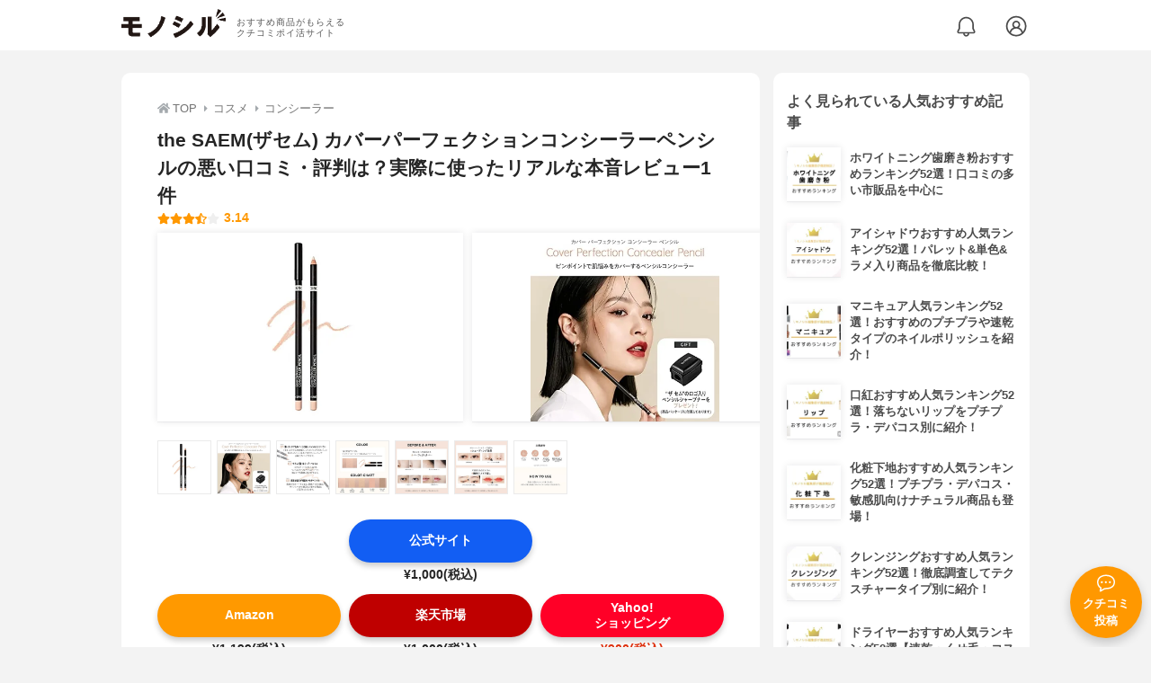

--- FILE ---
content_type: text/html; charset=utf-8
request_url: https://monocil.jp/items/119843/
body_size: 15339
content:
<!DOCTYPE html><html class="no-js" lang="ja"><head><meta charset="utf-8"/><meta content="width=device-width, initial-scale=1, viewport-fit=cover" name="viewport"/><meta content="on" http-equiv="x-dns-prefetch-control"/><title>the SAEM(ザセム) カバーパーフェクションコンシーラーペンシルの悪い口コミ・評判は？実際に使ったリアルな本音レビュー1件 | モノシル</title><script async="">document.documentElement.classList.remove("no-js")</script><link crossorigin="" href="//storage.monocil.jp" rel="preconnect dns-prefetch"/><link href="//www.googletagmanager.com" rel="preconnect dns-prefetch"/><link href="//www.google-analytics.com" rel="dns-prefetch"/><link href="//www.googleadservices.com" rel="dns-prefetch"/><link href="//googleads.g.doubleclick.net" rel="dns-prefetch"/><meta content="index,follow" name="robots"/><meta content="the SAEM(ザセム) カバーパーフェクションコンシーラーペンシルの良い点・悪い点がわかるリアルな口コミ1件と、「モノシル」が検証・本音レビューしたデータから、自分に合ったおすすめ商品を比較表で探せます。価格・料金やコスパのよさだけでなく、、使い方のコツも簡単にチェック。" name="description"/><meta content="口コミ,クチコミ,評価,評判,おすすめ,オススメ,コンシーラー,価格,値段,料金,コスパ,使用感,検証,レビュー,最安値,カバーパーフェクションコンシーラーペンシル" name="keywords"/><meta content="モノシル" name="author"/><meta content="summary_large_image" name="twitter:card"/><meta content="@monocil_jp" name="twitter:site"/><meta content="https://storage.monocil.jp/item_images/e10cc7d4-2dd7-4b43-8794-5d459a0cb47f.jpg" name="thumbnail"/><meta content="https://storage.monocil.jp/item_images/e10cc7d4-2dd7-4b43-8794-5d459a0cb47f.jpg" property="og:image"/><meta content="https://monocil.jp/items/119843/" property="og:url"/><meta content="the SAEM(ザセム) カバーパーフェクションコンシーラーペンシルの悪い口コミ・評判は？実際に使ったリアルな本音レビュー1件" property="og:title"/><meta content="website" property="og:type"/><meta content="the SAEM(ザセム) カバーパーフェクションコンシーラーペンシルの良い点・悪い点がわかるリアルな口コミ1件と、「モノシル」が検証・本音レビューしたデータから、自分に合ったおすすめ商品を比較表で探せます。価格・料金やコスパのよさだけでなく、、使い方のコツも簡単にチェック。" property="og:description"/><meta content="モノシル" property="og:site_name"/><meta content="ja_JP" property="og:locale"/><meta content="101949925008231" property="fb:admins"/><meta content="acf446edea54c81db5ba3ddece72d2c0" name="p:domain_verify"/><link href="https://storage.monocil.jp/static/common/favicon/favicon.ico" rel="icon" type="image/x-icon"/><link href="https://storage.monocil.jp/static/common/favicon/favicon.ico" rel="shortcut icon" type="image/x-icon"/><link href="https://storage.monocil.jp/static/common/favicon/apple-touch-icon.png" rel="apple-touch-icon" sizes="180x180"/><meta content="モノシル" name="apple-mobile-web-app-title"/><meta content="モノシル" name="application-name"/><meta content="#f3f3f3" name="msapplication-TileColor"/><meta content="#f3f3f3" name="theme-color"/><link href="https://monocil.jp/items/119843/" rel="canonical"/><link href="https://monocil.jp/feed/category-rankings/" rel="alternate" title="モノシル » ランキングフィード" type="application/rss+xml"/><link as="style" href="https://storage.monocil.jp/static/common/scss/main.css" rel="stylesheet preload" type="text/css"/><script defer="">const likeApiUrl='https://monocil.jp/reviews/like/';const likeImgUrl='https://storage.monocil.jp/static/common/svg/heart_outline.svg';const likedImgUrl='https://storage.monocil.jp/static/common/svg/heart.svg';const registerUrl='https://monocil.jp/users/me/login/';</script><link as="script" href="https://storage.monocil.jp/static/common/js/main.min.js" rel="preload"/><script defer="" src="https://storage.monocil.jp/static/common/js/main.min.js" type="text/javascript"></script><script>(function(w,d,s,l,i){w[l]=w[l]||[];w[l].push({'gtm.start':
      new Date().getTime(),event:'gtm.js'});var f=d.getElementsByTagName(s)[0],
      j=d.createElement(s),dl=l!='dataLayer'?'&l='+l:'';j.async=true;j.src=
      'https://www.googletagmanager.com/gtm.js?id='+i+dl;f.parentNode.insertBefore(j,f);
      })(window,document,'script','dataLayer','GTM-P59CKPP');</script><script type="application/ld+json">{"@context": "http://schema.org/", "@type": "Product", "aggregateRating": {"@type": "AggregateRating", "ratingCount": "1", "ratingValue": "3.14"}, "author": {"@type": "Person", "image": "https://storage.monocil.jp/static/common/img/default_ogp.png", "name": "モノシル", "sameAs": ["https://monocil.jp/", "https://twitter.com/monocil_jp", "https://www.instagram.com/monocil_jp/", "https://www.pinterest.jp/monocil_jp/"]}, "brand": {"@type": "Brand", "name": "the SAEM(ザセム)"}, "dateModified": "2023-03-30 02:55:23.034192+00:00", "datePublished": "2023-03-15 03:09:22.131829+00:00", "description": "the SAEM(ザセム) カバーパーフェクションコンシーラーペンシルの良い点・悪い点がわかるリアルな口コミ1件と、「モノシル」が検証・本音レビューしたデータから、自分に合ったおすすめ商品を比較表で探せます。価格・料金やコスパのよさだけでなく、、使い方のコツも簡単にチェック。", "image": "https://storage.monocil.jp/item_images/e10cc7d4-2dd7-4b43-8794-5d459a0cb47f.jpg", "mainEntityOfPage": {"@id": "https://monocil.jp/items/119843/", "@type": "WebPage"}, "name": "the SAEM(ザセム) カバーパーフェクションコンシーラーペンシル", "offers": {"@type": "AggregateOffer", "lowPrice": "900", "priceCurrency": "JPY"}, "publisher": {"@id": "https://dot-a.co.jp/", "@type": "Organization", "name": "株式会社ドットエー"}, "review": {"@type": "Review", "author": {"@type": "Person", "image": "https://storage.monocil.jp/static/common/img/default_ogp.png", "name": "モノシル", "sameAs": ["https://monocil.jp/", "https://twitter.com/monocil_jp", "https://www.instagram.com/monocil_jp/", "https://www.pinterest.jp/monocil_jp/"]}, "reviewRating": {"@type": "Rating", "ratingValue": "3.14"}}}</script></head><body><noscript><iframe height="0" src="https://www.googletagmanager.com/ns.html?id=GTM-P59CKPP" style="display:none;visibility:hidden" width="0"></iframe></noscript><header class="header"><div class="header__wrapper"><div class="header-logo"><a class="header-logo__link" href="https://monocil.jp/"><img alt="モノシル | おすすめ商品がもらえるクチコミポイ活サイト" class="header-logo__img" height="103" loading="eager" src="https://storage.monocil.jp/static/common/img/logo.png" width="372"/></a><p class="header-logo__subtitle">おすすめ商品がもらえる<br/>クチコミポイ活サイト</p></div><div class="header-link"><a class="header-link__notification" href="https://monocil.jp/notifications/list/" id="notification"><img alt="通知ページ" class="" height="27" loading="eager" src="https://storage.monocil.jp/static/common/svg/bell.svg" width="27"/></a> <a class="header-link__user" href="/users/me/login/"><img alt="ユーザーログイン・新規登録ページ" class="" height="28" loading="eager" src="https://storage.monocil.jp/static/common/svg/user.svg" width="28"/></a></div></div></header><a class="btn-review-post" href="https://monocil.jp/reviews/new/"><div class="btn-review-post__wrapper"><img alt="口コミ・評判投稿" class="btn-review-post__img lazy" data-src="https://storage.monocil.jp/static/common/svg/comment.svg" height="20" loading="lazy" src="[data-uri]" width="20"/><noscript><img alt="口コミ・評判投稿" class="btn-review-post__img lazy" height="20" loading="lazy" src="https://storage.monocil.jp/static/common/svg/comment.svg" width="20"/></noscript><p class="btn-review-post__txt">クチコミ<br/>投稿</p></div></a><div class="wrap"><main class="main"><header class="page-header page-header--conn-article"><nav class="breadcrumb"><ol class="breadcrumb__list" itemscope="" itemtype="http://schema.org/BreadcrumbList"><li class="breadcrumb__li" itemprop="itemListElement" itemscope="" itemtype="http://schema.org/ListItem"><a class="breadcrumb__link" href="https://monocil.jp/" itemprop="item"><div class="breadcrumb__icon-wrapper--home"><img alt="HOME" class="breadcrumb__icon--home" height="14" loading="eager" src="https://storage.monocil.jp/static/common/svg/home.svg" width="14"/></div><span itemprop="name">TOP</span></a><meta content="1" itemprop="position"/></li><li class="breadcrumb__li" itemprop="itemListElement" itemscope="" itemtype="http://schema.org/ListItem"><div class="breadcrumb__icon-wrapper"><img alt="コスメ" class="breadcrumb__icon" height="13" loading="eager" src="https://storage.monocil.jp/static/common/svg/caret_right.svg" width="5"/></div><a class="breadcrumb__link" href="https://monocil.jp/categories/rankings/3/" itemprop="item"><span itemprop="name">コスメ</span></a><meta content="2" itemprop="position"/></li><li class="breadcrumb__li" itemprop="itemListElement" itemscope="" itemtype="http://schema.org/ListItem"><div class="breadcrumb__icon-wrapper"><img alt="コンシーラー" class="breadcrumb__icon lazy" data-src="https://storage.monocil.jp/static/common/svg/caret_right.svg" height="13" loading="lazy" src="[data-uri]" width="5"/><noscript><img alt="コンシーラー" class="breadcrumb__icon lazy" height="13" loading="lazy" src="https://storage.monocil.jp/static/common/svg/caret_right.svg" width="5"/></noscript></div><a class="breadcrumb__link" href="https://monocil.jp/articles/28676/" itemprop="item"><span itemprop="name">コンシーラー</span></a><meta content="3" itemprop="position"/></li></ol></nav><div class="product-detail-header"><div class="product-detail-header__wrapper"><h1 class="product-detail-header__title">the SAEM(ザセム) カバーパーフェクションコンシーラーペンシルの悪い口コミ・評判は？実際に使ったリアルな本音レビュー1件</h1><div class="rate-star"><span class="rate-star__star"><img alt="★" data-src="https://storage.monocil.jp/static/common/svg/star.svg" height="14" loading="lazy" src="https://storage.monocil.jp/static/common/svg/star.svg" width="14"/><img alt="★" data-src="https://storage.monocil.jp/static/common/svg/star.svg" height="14" loading="lazy" src="https://storage.monocil.jp/static/common/svg/star.svg" width="14"/><img alt="★" data-src="https://storage.monocil.jp/static/common/svg/star.svg" height="14" loading="lazy" src="https://storage.monocil.jp/static/common/svg/star.svg" width="14"/><img alt="★" data-src="https://storage.monocil.jp/static/common/svg/star_half.svg" height="13" loading="lazy" src="https://storage.monocil.jp/static/common/svg/star_half.svg" width="13"/><img alt="☆" data-src="https://storage.monocil.jp/static/common/svg/star_empty.svg" height="14" loading="lazy" src="https://storage.monocil.jp/static/common/svg/star_empty.svg" width="14"/></span><span class="rate-star__rate">3.14</span></div></div><ul class="product-img-list"><li class="product-img-list__li"><a aria-label="the SAEM(ザセム) カバーパーフェクションコンシーラーペンシルの商品画像1 " class="product-img-list__img-wrapper" data-caption="the SAEM(ザセム) カバーパーフェクションコンシーラーペンシルの商品画像1 " data-fancybox="product-119843__imglist" href="
https://storage.monocil.jp/shrink-image/item_images/e10cc7d4-2dd7-4b43-8794-5d459a0cb47f.jpg.webp?width=750&amp;height=750"><picture><source srcset="https://storage.monocil.jp/shrink-image/item_images/e10cc7d4-2dd7-4b43-8794-5d459a0cb47f.jpg.webp?width=375&amp;height=375" type="image/webp"/><img alt="the SAEM(ザセム) カバーパーフェクションコンシーラーペンシルの商品画像1 " class="product-img-list__img" height="375" loading="eager" src="https://storage.monocil.jp/item_images/e10cc7d4-2dd7-4b43-8794-5d459a0cb47f.jpg" width="375"/></picture></a></li><li class="product-img-list__li"><a aria-label="the SAEM(ザセム) カバーパーフェクションコンシーラーペンシルの商品画像2 " class="product-img-list__img-wrapper" data-caption="the SAEM(ザセム) カバーパーフェクションコンシーラーペンシルの商品画像2 " data-fancybox="product-119843__imglist" href="
https://storage.monocil.jp/shrink-image/item_images/d42b049f-d6c7-45a8-8362-6c8159c8c9d9.jpg.webp?width=750&amp;height=750"><picture><source srcset="https://storage.monocil.jp/shrink-image/item_images/d42b049f-d6c7-45a8-8362-6c8159c8c9d9.jpg.webp?width=375&amp;height=375" type="image/webp"/><img alt="the SAEM(ザセム) カバーパーフェクションコンシーラーペンシルの商品画像2 " class="product-img-list__img" height="375" loading="eager" src="https://storage.monocil.jp/item_images/d42b049f-d6c7-45a8-8362-6c8159c8c9d9.jpg" width="375"/></picture></a></li><li class="product-img-list__li"><a aria-label="the SAEM(ザセム) カバーパーフェクションコンシーラーペンシルの商品画像3 " class="product-img-list__img-wrapper" data-caption="the SAEM(ザセム) カバーパーフェクションコンシーラーペンシルの商品画像3 " data-fancybox="product-119843__imglist" href="
https://storage.monocil.jp/shrink-image/item_images/81649d79-a328-4762-8e9f-d3cdfae43be0.jpg.webp?width=750&amp;height=750"><picture><source srcset="https://storage.monocil.jp/shrink-image/item_images/81649d79-a328-4762-8e9f-d3cdfae43be0.jpg.webp?width=375&amp;height=375" type="image/webp"/><img alt="the SAEM(ザセム) カバーパーフェクションコンシーラーペンシルの商品画像3 " class="product-img-list__img" height="375" loading="eager" src="https://storage.monocil.jp/item_images/81649d79-a328-4762-8e9f-d3cdfae43be0.jpg" width="375"/></picture></a></li><li class="product-img-list__li"><a aria-label="the SAEM(ザセム) カバーパーフェクションコンシーラーペンシルの商品画像4 " class="product-img-list__img-wrapper" data-caption="the SAEM(ザセム) カバーパーフェクションコンシーラーペンシルの商品画像4 " data-fancybox="product-119843__imglist" href="
https://storage.monocil.jp/shrink-image/item_images/baddda7a-5dd5-4979-898c-8df715552d40.jpg.webp?width=750&amp;height=750"><picture><source data-srcset="https://storage.monocil.jp/shrink-image/item_images/baddda7a-5dd5-4979-898c-8df715552d40.jpg.webp?width=375&amp;height=375" type="image/webp"/><img alt="the SAEM(ザセム) カバーパーフェクションコンシーラーペンシルの商品画像4 " class="product-img-list__img lazy" data-src="https://storage.monocil.jp/item_images/baddda7a-5dd5-4979-898c-8df715552d40.jpg" height="375" loading="lazy" src="[data-uri]" width="375"/></picture><noscript><picture><source srcset="https://storage.monocil.jp/shrink-image/item_images/baddda7a-5dd5-4979-898c-8df715552d40.jpg.webp?width=375&amp;height=375" type="image/webp"/><img alt="the SAEM(ザセム) カバーパーフェクションコンシーラーペンシルの商品画像4 " class="product-img-list__img lazy" height="375" loading="lazy" src="https://storage.monocil.jp/item_images/baddda7a-5dd5-4979-898c-8df715552d40.jpg" width="375"/></picture></noscript></a></li><li class="product-img-list__li"><a aria-label="the SAEM(ザセム) カバーパーフェクションコンシーラーペンシルの商品画像5 " class="product-img-list__img-wrapper" data-caption="the SAEM(ザセム) カバーパーフェクションコンシーラーペンシルの商品画像5 " data-fancybox="product-119843__imglist" href="
https://storage.monocil.jp/shrink-image/item_images/94995856-0b61-4ff3-b1fd-390930b3669a.jpg.webp?width=750&amp;height=750"><picture><source data-srcset="https://storage.monocil.jp/shrink-image/item_images/94995856-0b61-4ff3-b1fd-390930b3669a.jpg.webp?width=375&amp;height=375" type="image/webp"/><img alt="the SAEM(ザセム) カバーパーフェクションコンシーラーペンシルの商品画像5 " class="product-img-list__img lazy" data-src="https://storage.monocil.jp/item_images/94995856-0b61-4ff3-b1fd-390930b3669a.jpg" height="375" loading="lazy" src="[data-uri]" width="375"/></picture><noscript><picture><source srcset="https://storage.monocil.jp/shrink-image/item_images/94995856-0b61-4ff3-b1fd-390930b3669a.jpg.webp?width=375&amp;height=375" type="image/webp"/><img alt="the SAEM(ザセム) カバーパーフェクションコンシーラーペンシルの商品画像5 " class="product-img-list__img lazy" height="375" loading="lazy" src="https://storage.monocil.jp/item_images/94995856-0b61-4ff3-b1fd-390930b3669a.jpg" width="375"/></picture></noscript></a></li><li class="product-img-list__li"><a aria-label="the SAEM(ザセム) カバーパーフェクションコンシーラーペンシルの商品画像6 " class="product-img-list__img-wrapper" data-caption="the SAEM(ザセム) カバーパーフェクションコンシーラーペンシルの商品画像6 " data-fancybox="product-119843__imglist" href="
https://storage.monocil.jp/shrink-image/item_images/5efda8b1-76f8-49d7-b8bb-0e79d186c844.jpg.webp?width=750&amp;height=750"><picture><source data-srcset="https://storage.monocil.jp/shrink-image/item_images/5efda8b1-76f8-49d7-b8bb-0e79d186c844.jpg.webp?width=375&amp;height=375" type="image/webp"/><img alt="the SAEM(ザセム) カバーパーフェクションコンシーラーペンシルの商品画像6 " class="product-img-list__img lazy" data-src="https://storage.monocil.jp/item_images/5efda8b1-76f8-49d7-b8bb-0e79d186c844.jpg" height="375" loading="lazy" src="[data-uri]" width="375"/></picture><noscript><picture><source srcset="https://storage.monocil.jp/shrink-image/item_images/5efda8b1-76f8-49d7-b8bb-0e79d186c844.jpg.webp?width=375&amp;height=375" type="image/webp"/><img alt="the SAEM(ザセム) カバーパーフェクションコンシーラーペンシルの商品画像6 " class="product-img-list__img lazy" height="375" loading="lazy" src="https://storage.monocil.jp/item_images/5efda8b1-76f8-49d7-b8bb-0e79d186c844.jpg" width="375"/></picture></noscript></a></li><li class="product-img-list__li"><a aria-label="the SAEM(ザセム) カバーパーフェクションコンシーラーペンシルの商品画像7 " class="product-img-list__img-wrapper" data-caption="the SAEM(ザセム) カバーパーフェクションコンシーラーペンシルの商品画像7 " data-fancybox="product-119843__imglist" href="
https://storage.monocil.jp/shrink-image/item_images/00530d63-785e-4fa4-ab50-bfe4f54e03fc.jpg.webp?width=750&amp;height=750"><picture><source data-srcset="https://storage.monocil.jp/shrink-image/item_images/00530d63-785e-4fa4-ab50-bfe4f54e03fc.jpg.webp?width=375&amp;height=375" type="image/webp"/><img alt="the SAEM(ザセム) カバーパーフェクションコンシーラーペンシルの商品画像7 " class="product-img-list__img lazy" data-src="https://storage.monocil.jp/item_images/00530d63-785e-4fa4-ab50-bfe4f54e03fc.jpg" height="375" loading="lazy" src="[data-uri]" width="375"/></picture><noscript><picture><source srcset="https://storage.monocil.jp/shrink-image/item_images/00530d63-785e-4fa4-ab50-bfe4f54e03fc.jpg.webp?width=375&amp;height=375" type="image/webp"/><img alt="the SAEM(ザセム) カバーパーフェクションコンシーラーペンシルの商品画像7 " class="product-img-list__img lazy" height="375" loading="lazy" src="https://storage.monocil.jp/item_images/00530d63-785e-4fa4-ab50-bfe4f54e03fc.jpg" width="375"/></picture></noscript></a></li></ul><ul class="product-thumb-list"><li class="product-thumb-list__li"><a aria-label="the SAEM(ザセム) カバーパーフェクションコンシーラーペンシルの商品画像サムネ1 " class="product-thumb-list__img-wrapper" data-caption="the SAEM(ザセム) カバーパーフェクションコンシーラーペンシルの商品画像サムネ1 " data-fancybox="product-119843__thumblist" href="
https://storage.monocil.jp/shrink-image/item_images/e10cc7d4-2dd7-4b43-8794-5d459a0cb47f.jpg.webp?width=750&amp;height=750"><picture><source data-srcset="https://storage.monocil.jp/shrink-image/item_images/e10cc7d4-2dd7-4b43-8794-5d459a0cb47f.jpg.webp?width=375&amp;height=375" type="image/webp"/><img alt="the SAEM(ザセム) カバーパーフェクションコンシーラーペンシルの商品画像サムネ1 " class="product-thumb-list__img lazy" data-src="https://storage.monocil.jp/item_images/e10cc7d4-2dd7-4b43-8794-5d459a0cb47f.jpg" height="375" loading="lazy" src="[data-uri]" width="375"/></picture><noscript><picture><source srcset="https://storage.monocil.jp/shrink-image/item_images/e10cc7d4-2dd7-4b43-8794-5d459a0cb47f.jpg.webp?width=375&amp;height=375" type="image/webp"/><img alt="the SAEM(ザセム) カバーパーフェクションコンシーラーペンシルの商品画像サムネ1 " class="product-thumb-list__img lazy" height="375" loading="lazy" src="https://storage.monocil.jp/item_images/e10cc7d4-2dd7-4b43-8794-5d459a0cb47f.jpg" width="375"/></picture></noscript></a></li><li class="product-thumb-list__li"><a aria-label="the SAEM(ザセム) カバーパーフェクションコンシーラーペンシルの商品画像サムネ2 " class="product-thumb-list__img-wrapper" data-caption="the SAEM(ザセム) カバーパーフェクションコンシーラーペンシルの商品画像サムネ2 " data-fancybox="product-119843__thumblist" href="
https://storage.monocil.jp/shrink-image/item_images/d42b049f-d6c7-45a8-8362-6c8159c8c9d9.jpg.webp?width=750&amp;height=750"><picture><source data-srcset="https://storage.monocil.jp/shrink-image/item_images/d42b049f-d6c7-45a8-8362-6c8159c8c9d9.jpg.webp?width=375&amp;height=375" type="image/webp"/><img alt="the SAEM(ザセム) カバーパーフェクションコンシーラーペンシルの商品画像サムネ2 " class="product-thumb-list__img lazy" data-src="https://storage.monocil.jp/item_images/d42b049f-d6c7-45a8-8362-6c8159c8c9d9.jpg" height="375" loading="lazy" src="[data-uri]" width="375"/></picture><noscript><picture><source srcset="https://storage.monocil.jp/shrink-image/item_images/d42b049f-d6c7-45a8-8362-6c8159c8c9d9.jpg.webp?width=375&amp;height=375" type="image/webp"/><img alt="the SAEM(ザセム) カバーパーフェクションコンシーラーペンシルの商品画像サムネ2 " class="product-thumb-list__img lazy" height="375" loading="lazy" src="https://storage.monocil.jp/item_images/d42b049f-d6c7-45a8-8362-6c8159c8c9d9.jpg" width="375"/></picture></noscript></a></li><li class="product-thumb-list__li"><a aria-label="the SAEM(ザセム) カバーパーフェクションコンシーラーペンシルの商品画像サムネ3 " class="product-thumb-list__img-wrapper" data-caption="the SAEM(ザセム) カバーパーフェクションコンシーラーペンシルの商品画像サムネ3 " data-fancybox="product-119843__thumblist" href="
https://storage.monocil.jp/shrink-image/item_images/81649d79-a328-4762-8e9f-d3cdfae43be0.jpg.webp?width=750&amp;height=750"><picture><source data-srcset="https://storage.monocil.jp/shrink-image/item_images/81649d79-a328-4762-8e9f-d3cdfae43be0.jpg.webp?width=375&amp;height=375" type="image/webp"/><img alt="the SAEM(ザセム) カバーパーフェクションコンシーラーペンシルの商品画像サムネ3 " class="product-thumb-list__img lazy" data-src="https://storage.monocil.jp/item_images/81649d79-a328-4762-8e9f-d3cdfae43be0.jpg" height="375" loading="lazy" src="[data-uri]" width="375"/></picture><noscript><picture><source srcset="https://storage.monocil.jp/shrink-image/item_images/81649d79-a328-4762-8e9f-d3cdfae43be0.jpg.webp?width=375&amp;height=375" type="image/webp"/><img alt="the SAEM(ザセム) カバーパーフェクションコンシーラーペンシルの商品画像サムネ3 " class="product-thumb-list__img lazy" height="375" loading="lazy" src="https://storage.monocil.jp/item_images/81649d79-a328-4762-8e9f-d3cdfae43be0.jpg" width="375"/></picture></noscript></a></li><li class="product-thumb-list__li"><a aria-label="the SAEM(ザセム) カバーパーフェクションコンシーラーペンシルの商品画像サムネ4 " class="product-thumb-list__img-wrapper" data-caption="the SAEM(ザセム) カバーパーフェクションコンシーラーペンシルの商品画像サムネ4 " data-fancybox="product-119843__thumblist" href="
https://storage.monocil.jp/shrink-image/item_images/baddda7a-5dd5-4979-898c-8df715552d40.jpg.webp?width=750&amp;height=750"><picture><source data-srcset="https://storage.monocil.jp/shrink-image/item_images/baddda7a-5dd5-4979-898c-8df715552d40.jpg.webp?width=375&amp;height=375" type="image/webp"/><img alt="the SAEM(ザセム) カバーパーフェクションコンシーラーペンシルの商品画像サムネ4 " class="product-thumb-list__img lazy" data-src="https://storage.monocil.jp/item_images/baddda7a-5dd5-4979-898c-8df715552d40.jpg" height="375" loading="lazy" src="[data-uri]" width="375"/></picture><noscript><picture><source srcset="https://storage.monocil.jp/shrink-image/item_images/baddda7a-5dd5-4979-898c-8df715552d40.jpg.webp?width=375&amp;height=375" type="image/webp"/><img alt="the SAEM(ザセム) カバーパーフェクションコンシーラーペンシルの商品画像サムネ4 " class="product-thumb-list__img lazy" height="375" loading="lazy" src="https://storage.monocil.jp/item_images/baddda7a-5dd5-4979-898c-8df715552d40.jpg" width="375"/></picture></noscript></a></li><li class="product-thumb-list__li"><a aria-label="the SAEM(ザセム) カバーパーフェクションコンシーラーペンシルの商品画像サムネ5 " class="product-thumb-list__img-wrapper" data-caption="the SAEM(ザセム) カバーパーフェクションコンシーラーペンシルの商品画像サムネ5 " data-fancybox="product-119843__thumblist" href="
https://storage.monocil.jp/shrink-image/item_images/94995856-0b61-4ff3-b1fd-390930b3669a.jpg.webp?width=750&amp;height=750"><picture><source data-srcset="https://storage.monocil.jp/shrink-image/item_images/94995856-0b61-4ff3-b1fd-390930b3669a.jpg.webp?width=375&amp;height=375" type="image/webp"/><img alt="the SAEM(ザセム) カバーパーフェクションコンシーラーペンシルの商品画像サムネ5 " class="product-thumb-list__img lazy" data-src="https://storage.monocil.jp/item_images/94995856-0b61-4ff3-b1fd-390930b3669a.jpg" height="375" loading="lazy" src="[data-uri]" width="375"/></picture><noscript><picture><source srcset="https://storage.monocil.jp/shrink-image/item_images/94995856-0b61-4ff3-b1fd-390930b3669a.jpg.webp?width=375&amp;height=375" type="image/webp"/><img alt="the SAEM(ザセム) カバーパーフェクションコンシーラーペンシルの商品画像サムネ5 " class="product-thumb-list__img lazy" height="375" loading="lazy" src="https://storage.monocil.jp/item_images/94995856-0b61-4ff3-b1fd-390930b3669a.jpg" width="375"/></picture></noscript></a></li><li class="product-thumb-list__li"><a aria-label="the SAEM(ザセム) カバーパーフェクションコンシーラーペンシルの商品画像サムネ6 " class="product-thumb-list__img-wrapper" data-caption="the SAEM(ザセム) カバーパーフェクションコンシーラーペンシルの商品画像サムネ6 " data-fancybox="product-119843__thumblist" href="
https://storage.monocil.jp/shrink-image/item_images/5efda8b1-76f8-49d7-b8bb-0e79d186c844.jpg.webp?width=750&amp;height=750"><picture><source data-srcset="https://storage.monocil.jp/shrink-image/item_images/5efda8b1-76f8-49d7-b8bb-0e79d186c844.jpg.webp?width=375&amp;height=375" type="image/webp"/><img alt="the SAEM(ザセム) カバーパーフェクションコンシーラーペンシルの商品画像サムネ6 " class="product-thumb-list__img lazy" data-src="https://storage.monocil.jp/item_images/5efda8b1-76f8-49d7-b8bb-0e79d186c844.jpg" height="375" loading="lazy" src="[data-uri]" width="375"/></picture><noscript><picture><source srcset="https://storage.monocil.jp/shrink-image/item_images/5efda8b1-76f8-49d7-b8bb-0e79d186c844.jpg.webp?width=375&amp;height=375" type="image/webp"/><img alt="the SAEM(ザセム) カバーパーフェクションコンシーラーペンシルの商品画像サムネ6 " class="product-thumb-list__img lazy" height="375" loading="lazy" src="https://storage.monocil.jp/item_images/5efda8b1-76f8-49d7-b8bb-0e79d186c844.jpg" width="375"/></picture></noscript></a></li><li class="product-thumb-list__li"><a aria-label="the SAEM(ザセム) カバーパーフェクションコンシーラーペンシルの商品画像サムネ7 " class="product-thumb-list__img-wrapper" data-caption="the SAEM(ザセム) カバーパーフェクションコンシーラーペンシルの商品画像サムネ7 " data-fancybox="product-119843__thumblist" href="
https://storage.monocil.jp/shrink-image/item_images/00530d63-785e-4fa4-ab50-bfe4f54e03fc.jpg.webp?width=750&amp;height=750"><picture><source data-srcset="https://storage.monocil.jp/shrink-image/item_images/00530d63-785e-4fa4-ab50-bfe4f54e03fc.jpg.webp?width=375&amp;height=375" type="image/webp"/><img alt="the SAEM(ザセム) カバーパーフェクションコンシーラーペンシルの商品画像サムネ7 " class="product-thumb-list__img lazy" data-src="https://storage.monocil.jp/item_images/00530d63-785e-4fa4-ab50-bfe4f54e03fc.jpg" height="375" loading="lazy" src="[data-uri]" width="375"/></picture><noscript><picture><source srcset="https://storage.monocil.jp/shrink-image/item_images/00530d63-785e-4fa4-ab50-bfe4f54e03fc.jpg.webp?width=375&amp;height=375" type="image/webp"/><img alt="the SAEM(ザセム) カバーパーフェクションコンシーラーペンシルの商品画像サムネ7 " class="product-thumb-list__img lazy" height="375" loading="lazy" src="https://storage.monocil.jp/item_images/00530d63-785e-4fa4-ab50-bfe4f54e03fc.jpg" width="375"/></picture></noscript></a></li></ul></div></header><article><div class="product-details"><div class="product-ec-links"><div class="product-ec-links__btn-link-wrapper"><a class="product-ec-links__btn-link--official" href="https://monocil.jp/elinks/?pid=119843&amp;ltype=official" rel="nofollow noopener noreferrer" target="_blank">公式サイト</a><p class="product-ec-links__price">¥1,000(税込)<br/> <span class="product-ec-links__price-annotation"></span></p></div></div><div class="product-ec-links"><div class="product-ec-links__btn-link-wrapper"><a class="product-ec-links__btn-link--amazon" href="https://monocil.jp/elinks/?pid=119843&amp;ltype=amazon" rel="nofollow noopener noreferrer" target="_blank">Amazon</a><p class="product-ec-links__price">¥1,199(税込)</p></div><div class="product-ec-links__btn-link-wrapper"><a class="product-ec-links__btn-link--rakuten" href="https://monocil.jp/elinks/?pid=119843&amp;ltype=rakuten" rel="nofollow noopener noreferrer" target="_blank">楽天市場</a><p class="product-ec-links__price">¥1,000(税込)</p></div><div class="product-ec-links__btn-link-wrapper"><a class="product-ec-links__btn-link--yahoo" href="https://monocil.jp/elinks/?pid=119843&amp;ltype=yahoo" rel="nofollow noopener noreferrer" target="_blank">Yahoo!<br/>ショッピング</a><p class="product-ec-links__price--cheapest">¥900(税込)</p></div></div><div class="product-feature-monocil-eval"><table class="product-feature-monocil-eval__table"><colgroup><col style="width: 36%;"/><col style="width: 14%;"/><col style="width: 36%;"/><col style="width: 14%;"/></colgroup><tbody></tbody></table></div><div class="product-badge"><ul class="product-badge__list"></ul></div><div class="product-feature-others"><table class="product-feature-others__table"><tbody class="product-feature-others__tbody product-feature-others__tbody--grad-mask" id="productFeatureTableBody"><tr class="product-feature-others__tr"><th class="product-feature-others__th">メーカー会社名</th><td class="product-feature-others__td">THE SAEM INTERNATIONAL CO.LTD</td></tr></tbody></table><button class="product-feature-others__see-more-btn" id="seeMoreTableBodyBtn">もっと見る</button></div><div class="product-details__links"><div class="product-details__link-wrapper"><a class="product-details__link--bug-report" href="https://docs.google.com/forms/d/e/1FAIpQLSePhjLJg-ZW0PdaoogcO2_KuhTffEPbOgdq9UGJg97w-a0GeQ/viewform?entry.1533327067=/items/119843/
&amp;entry.1279297879=-
&amp;entry.857740421=Mozilla/5.0 (Macintosh; Intel Mac OS X 10_15_7) AppleWebKit/537.36 (KHTML, like Gecko) Chrome/131.0.0.0 Safari/537.36; ClaudeBot/1.0; +claudebot@anthropic.com)"><img alt="?" class="product-details__icon--bug-report lazy" data-src="https://storage.monocil.jp/static/common/svg/question.svg" height="11" loading="lazy" src="[data-uri]" width="11"/><noscript><img alt="?" class="product-details__icon--bug-report lazy" height="11" loading="lazy" src="https://storage.monocil.jp/static/common/svg/question.svg" width="11"/></noscript>記載情報ミス報告</a></div></div></div><div class="divider"></div><section class="list-container--reviews"><div class="list-tab"><div class="list-tab__tabs--reviews"><div class="list-tab__tab-item"><h2 class="list-tab__tab-item-title">クチコミ・評判(1)</h2></div></div></div><div class="divider"></div><ul class="review-list"><li class="review-list__li"><div class="review-container"><div class="review-container__header"><div class="review-container__prof"><a class="review-container__prof-link" href="https://monocil.jp/users/Mmama/"><div class="review-container__prof-img-wrapper"><picture><source data-srcset="https://storage.monocil.jp/shrink-image/user_icons/6c8abeee-a264-409a-b5ed-217b21c19126.JPG.webp?width=88&amp;height=88" type="image/webp"/><img alt="バドママ★フォロバ100◎ / 40代後半 / 女性のプロフィール画像" class="review-container__prof-img lazy" data-src="https://storage.monocil.jp/user_icons/6c8abeee-a264-409a-b5ed-217b21c19126.JPG" height="88" loading="lazy" src="[data-uri]" width="88"/></picture><noscript><picture><source srcset="https://storage.monocil.jp/shrink-image/user_icons/6c8abeee-a264-409a-b5ed-217b21c19126.JPG.webp?width=88&amp;height=88" type="image/webp"/><img alt="バドママ★フォロバ100◎ / 40代後半 / 女性のプロフィール画像" class="review-container__prof-img lazy" height="88" loading="lazy" src="https://storage.monocil.jp/user_icons/6c8abeee-a264-409a-b5ed-217b21c19126.JPG" width="88"/></picture></noscript></div><div class="review-container__prof-txt-wrapper"><p class="review-container__prof-txt"><span class="bold">バドママ★フォロバ100◎</span></p></div></a></div></div><div class="review-container__main"><a class="review-container__link" href="https://monocil.jp/reviews/87847/"><ul class="review-container__img-list"><li class="review-container__img-li"><picture><source data-srcset="https://storage.monocil.jp/shrink-image/review_images/223e1d3b-e46c-436e-8043-95d33b48860e.JPG.webp?width=300&amp;height=300" type="image/webp"/><img alt="the SAEM(ザセム) カバーパーフェクションコンシーラーペンシルの良い点・メリットに関するバドママ★フォロバ100◎さんの口コミ画像1" class="review-container__img lazy" data-src="https://storage.monocil.jp/review_images/223e1d3b-e46c-436e-8043-95d33b48860e.JPG" height="300" loading="lazy" src="[data-uri]" width="300"/></picture><noscript><picture><source srcset="https://storage.monocil.jp/shrink-image/review_images/223e1d3b-e46c-436e-8043-95d33b48860e.JPG.webp?width=300&amp;height=300" type="image/webp"/><img alt="the SAEM(ザセム) カバーパーフェクションコンシーラーペンシルの良い点・メリットに関するバドママ★フォロバ100◎さんの口コミ画像1" class="review-container__img lazy" height="300" loading="lazy" src="https://storage.monocil.jp/review_images/223e1d3b-e46c-436e-8043-95d33b48860e.JPG" width="300"/></picture></noscript></li><li class="review-container__img-li"><picture><source data-srcset="https://storage.monocil.jp/shrink-image/review_images/33c77aca-c130-4841-808a-ce39197e6bbd.JPG.webp?width=300&amp;height=300" type="image/webp"/><img alt="the SAEM(ザセム) カバーパーフェクションコンシーラーペンシルの良い点・メリットに関するバドママ★フォロバ100◎さんの口コミ画像2" class="review-container__img lazy" data-src="https://storage.monocil.jp/review_images/33c77aca-c130-4841-808a-ce39197e6bbd.JPG" height="300" loading="lazy" src="[data-uri]" width="300"/></picture><noscript><picture><source srcset="https://storage.monocil.jp/shrink-image/review_images/33c77aca-c130-4841-808a-ce39197e6bbd.JPG.webp?width=300&amp;height=300" type="image/webp"/><img alt="the SAEM(ザセム) カバーパーフェクションコンシーラーペンシルの良い点・メリットに関するバドママ★フォロバ100◎さんの口コミ画像2" class="review-container__img lazy" height="300" loading="lazy" src="https://storage.monocil.jp/review_images/33c77aca-c130-4841-808a-ce39197e6bbd.JPG" width="300"/></picture></noscript></li><li class="review-container__img-li"><picture><source data-srcset="https://storage.monocil.jp/shrink-image/review_images/85ad99ee-dd15-4d3a-9300-b012740e8c70.JPG.webp?width=300&amp;height=300" type="image/webp"/><img alt="the SAEM(ザセム) カバーパーフェクションコンシーラーペンシルの良い点・メリットに関するバドママ★フォロバ100◎さんの口コミ画像3" class="review-container__img lazy" data-src="https://storage.monocil.jp/review_images/85ad99ee-dd15-4d3a-9300-b012740e8c70.JPG" height="300" loading="lazy" src="[data-uri]" width="300"/></picture><noscript><picture><source srcset="https://storage.monocil.jp/shrink-image/review_images/85ad99ee-dd15-4d3a-9300-b012740e8c70.JPG.webp?width=300&amp;height=300" type="image/webp"/><img alt="the SAEM(ザセム) カバーパーフェクションコンシーラーペンシルの良い点・メリットに関するバドママ★フォロバ100◎さんの口コミ画像3" class="review-container__img lazy" height="300" loading="lazy" src="https://storage.monocil.jp/review_images/85ad99ee-dd15-4d3a-9300-b012740e8c70.JPG" width="300"/></picture></noscript></li></ul><div class="review-container__detail-wrapper"><div class="rate-star"><span class="rate-star__star"><img alt="★" data-src="https://storage.monocil.jp/static/common/svg/star.svg" height="14" loading="lazy" src="https://storage.monocil.jp/static/common/svg/star.svg" width="14"/><img alt="★" data-src="https://storage.monocil.jp/static/common/svg/star.svg" height="14" loading="lazy" src="https://storage.monocil.jp/static/common/svg/star.svg" width="14"/><img alt="★" data-src="https://storage.monocil.jp/static/common/svg/star.svg" height="14" loading="lazy" src="https://storage.monocil.jp/static/common/svg/star.svg" width="14"/><img alt="★" data-src="https://storage.monocil.jp/static/common/svg/star.svg" height="14" loading="lazy" src="https://storage.monocil.jp/static/common/svg/star.svg" width="14"/><img alt="☆" data-src="https://storage.monocil.jp/static/common/svg/star_empty.svg" height="14" loading="lazy" src="https://storage.monocil.jp/static/common/svg/star_empty.svg" width="14"/></span><span class="rate-star__rate">4.00</span></div><h3 class="review-container__title">涙袋には良いかな。</h3><p class="review-container__desc">01クリアベージュ。シャープナー付き。黒クマに使用したくて、Amazonで購入しました。明るい肌色で、描きやすく、黒くまがそこそこ隠せます。持ちはあまりよくない…<span class="review-container__desc-see-more">続きを見る</span></p></div></a></div><div class="review-container__footer"><div class="review-container__reaction"><button class="review-container__like-btn" id="likeBtn87847" onclick="like(87847)"><img alt="いいねハート" class="like lazy" data-src="https://storage.monocil.jp/static/common/svg/heart_outline.svg" height="28" loading="lazy" src="[data-uri]" width="28"/><noscript><img alt="いいねハート" class="like lazy" height="28" loading="lazy" src="https://storage.monocil.jp/static/common/svg/heart_outline.svg" width="28"/></noscript></button></div><a href="https://monocil.jp/items/119843/"><div class="review-container__product"><div class="review-container__product-img-wrapper"><picture><source data-srcset="https://storage.monocil.jp/shrink-image/item_images/e10cc7d4-2dd7-4b43-8794-5d459a0cb47f.jpg.webp?width=88&amp;height=88" type="image/webp"/><img alt="the SAEM(ザセム) カバーパーフェクションコンシーラーペンシル" class="review-container__product-img lazy" data-src="https://storage.monocil.jp/item_images/e10cc7d4-2dd7-4b43-8794-5d459a0cb47f.jpg" height="88" loading="lazy" src="[data-uri]" width="88"/></picture><noscript><picture><source srcset="https://storage.monocil.jp/shrink-image/item_images/e10cc7d4-2dd7-4b43-8794-5d459a0cb47f.jpg.webp?width=88&amp;height=88" type="image/webp"/><img alt="the SAEM(ザセム) カバーパーフェクションコンシーラーペンシル" class="review-container__product-img lazy" height="88" loading="lazy" src="https://storage.monocil.jp/item_images/e10cc7d4-2dd7-4b43-8794-5d459a0cb47f.jpg" width="88"/></picture></noscript></div><div class="review-container__product-name"><p class="review-container__product-txt">the SAEM(ザセム)</p><p class="review-container__product-txt">カバーパーフェクションコンシーラーペンシル</p></div></div></a></div></div></li></ul></section><nav aria-label="ページネーション" class="pagination"><ul class="pagination__list"><li class="pagination__li"><span aria-current="page" class="pagination__txt--current">1</span></li></ul></nav><section class="list-container"><div class="list-container__header"><h2 class="list-container__title">コンシーラーおすすめランキング</h2></div><ul class="product-slide-list"><li class="product-slide-list__li"><a href="https://monocil.jp/items/86808/"><div class="product-slide-list__li-content-wrapper"><p class="rank-num--1">1位</p><div class="product-slide-list__img-wrapper"><picture><source data-srcset="https://storage.monocil.jp/shrink-image/item_images/8a7b1fc4-d526-4ae9-b3d3-46172d602318.jpg.webp?width=375&amp;height=375" type="image/webp"/><img alt="コンシーラーおすすめ商品：IPSA(イプサ) クリエイティブコンシーラーe" class="product-slide-list__img lazy" data-src="https://storage.monocil.jp/item_images/8a7b1fc4-d526-4ae9-b3d3-46172d602318.jpg" height="375" loading="lazy" src="[data-uri]" width="375"/></picture><noscript><picture><source srcset="https://storage.monocil.jp/shrink-image/item_images/8a7b1fc4-d526-4ae9-b3d3-46172d602318.jpg.webp?width=375&amp;height=375" type="image/webp"/><img alt="コンシーラーおすすめ商品：IPSA(イプサ) クリエイティブコンシーラーe" class="product-slide-list__img lazy" height="375" loading="lazy" src="https://storage.monocil.jp/item_images/8a7b1fc4-d526-4ae9-b3d3-46172d602318.jpg" width="375"/></picture></noscript></div><p class="product-slide-list__txt-brand-name">IPSA(イプサ)</p><p class="product-slide-list__txt-products-name">クリエイティブコンシーラーe</p><div class="rate-star"><span class="rate-star__star"><img alt="★" data-src="https://storage.monocil.jp/static/common/svg/star.svg" height="14" loading="lazy" src="https://storage.monocil.jp/static/common/svg/star.svg" width="14"/><img alt="★" data-src="https://storage.monocil.jp/static/common/svg/star.svg" height="14" loading="lazy" src="https://storage.monocil.jp/static/common/svg/star.svg" width="14"/><img alt="★" data-src="https://storage.monocil.jp/static/common/svg/star.svg" height="14" loading="lazy" src="https://storage.monocil.jp/static/common/svg/star.svg" width="14"/><img alt="★" data-src="https://storage.monocil.jp/static/common/svg/star_half.svg" height="13" loading="lazy" src="https://storage.monocil.jp/static/common/svg/star_half.svg" width="13"/><img alt="☆" data-src="https://storage.monocil.jp/static/common/svg/star_empty.svg" height="14" loading="lazy" src="https://storage.monocil.jp/static/common/svg/star_empty.svg" width="14"/></span><span class="rate-star__rate">3.80</span><span class="rate-star__reviews-cnt">(34)</span></div><p class="product-slide-list__txt-price">¥3,300</p></div></a></li><li class="product-slide-list__li"><a href="https://monocil.jp/items/14351/"><div class="product-slide-list__li-content-wrapper"><p class="rank-num--2">2位</p><div class="product-slide-list__img-wrapper"><picture><source data-srcset="https://storage.monocil.jp/shrink-image/item_images/bcb9b0b0-fe71-4e6a-91b6-74fdcea89fa3.jpg.webp?width=375&amp;height=375" type="image/webp"/><img alt="コンシーラーおすすめ商品：Dior(ディオール) スキン フォーエヴァー スキン コレクト コンシーラー" class="product-slide-list__img lazy" data-src="https://storage.monocil.jp/item_images/bcb9b0b0-fe71-4e6a-91b6-74fdcea89fa3.jpg" height="375" loading="lazy" src="[data-uri]" width="375"/></picture><noscript><picture><source srcset="https://storage.monocil.jp/shrink-image/item_images/bcb9b0b0-fe71-4e6a-91b6-74fdcea89fa3.jpg.webp?width=375&amp;height=375" type="image/webp"/><img alt="コンシーラーおすすめ商品：Dior(ディオール) スキン フォーエヴァー スキン コレクト コンシーラー" class="product-slide-list__img lazy" height="375" loading="lazy" src="https://storage.monocil.jp/item_images/bcb9b0b0-fe71-4e6a-91b6-74fdcea89fa3.jpg" width="375"/></picture></noscript></div><p class="product-slide-list__txt-brand-name">Dior(ディオール)</p><p class="product-slide-list__txt-products-name">スキン フォーエヴァー スキン コレクト コンシーラー</p><div class="rate-star"><span class="rate-star__star"><img alt="★" data-src="https://storage.monocil.jp/static/common/svg/star.svg" height="14" loading="lazy" src="https://storage.monocil.jp/static/common/svg/star.svg" width="14"/><img alt="★" data-src="https://storage.monocil.jp/static/common/svg/star.svg" height="14" loading="lazy" src="https://storage.monocil.jp/static/common/svg/star.svg" width="14"/><img alt="★" data-src="https://storage.monocil.jp/static/common/svg/star.svg" height="14" loading="lazy" src="https://storage.monocil.jp/static/common/svg/star.svg" width="14"/><img alt="★" data-src="https://storage.monocil.jp/static/common/svg/star_half.svg" height="13" loading="lazy" src="https://storage.monocil.jp/static/common/svg/star_half.svg" width="13"/><img alt="☆" data-src="https://storage.monocil.jp/static/common/svg/star_empty.svg" height="14" loading="lazy" src="https://storage.monocil.jp/static/common/svg/star_empty.svg" width="14"/></span><span class="rate-star__rate">3.80</span><span class="rate-star__reviews-cnt">(22)</span></div><p class="product-slide-list__txt-price">¥4,380</p></div></a></li><li class="product-slide-list__li"><a href="https://monocil.jp/items/86785/"><div class="product-slide-list__li-content-wrapper"><p class="rank-num--3">3位</p><div class="product-slide-list__img-wrapper"><picture><source data-srcset="https://storage.monocil.jp/shrink-image/item_images/3c105b8e-04eb-43cf-8721-35454aaf9ce3.jpg.webp?width=375&amp;height=375" type="image/webp"/><img alt="コンシーラーおすすめ商品：the SAEM(ザセム) カバーパーフェクション チップコンシーラー" class="product-slide-list__img lazy" data-src="https://storage.monocil.jp/item_images/3c105b8e-04eb-43cf-8721-35454aaf9ce3.jpg" height="375" loading="lazy" src="[data-uri]" width="375"/></picture><noscript><picture><source srcset="https://storage.monocil.jp/shrink-image/item_images/3c105b8e-04eb-43cf-8721-35454aaf9ce3.jpg.webp?width=375&amp;height=375" type="image/webp"/><img alt="コンシーラーおすすめ商品：the SAEM(ザセム) カバーパーフェクション チップコンシーラー" class="product-slide-list__img lazy" height="375" loading="lazy" src="https://storage.monocil.jp/item_images/3c105b8e-04eb-43cf-8721-35454aaf9ce3.jpg" width="375"/></picture></noscript></div><p class="product-slide-list__txt-brand-name">the SAEM(ザセム)</p><p class="product-slide-list__txt-products-name">カバーパーフェクション チップコンシーラー</p><div class="rate-star"><span class="rate-star__star"><img alt="★" data-src="https://storage.monocil.jp/static/common/svg/star.svg" height="14" loading="lazy" src="https://storage.monocil.jp/static/common/svg/star.svg" width="14"/><img alt="★" data-src="https://storage.monocil.jp/static/common/svg/star.svg" height="14" loading="lazy" src="https://storage.monocil.jp/static/common/svg/star.svg" width="14"/><img alt="★" data-src="https://storage.monocil.jp/static/common/svg/star.svg" height="14" loading="lazy" src="https://storage.monocil.jp/static/common/svg/star.svg" width="14"/><img alt="★" data-src="https://storage.monocil.jp/static/common/svg/star_half.svg" height="13" loading="lazy" src="https://storage.monocil.jp/static/common/svg/star_half.svg" width="13"/><img alt="☆" data-src="https://storage.monocil.jp/static/common/svg/star_empty.svg" height="14" loading="lazy" src="https://storage.monocil.jp/static/common/svg/star_empty.svg" width="14"/></span><span class="rate-star__rate">3.79</span><span class="rate-star__reviews-cnt">(113)</span></div><p class="product-slide-list__txt-price">¥350</p></div></a></li><li class="product-slide-list__li"><a href="https://monocil.jp/items/86792/"><div class="product-slide-list__li-content-wrapper"><p class="rank-num">4位</p><div class="product-slide-list__img-wrapper"><picture><source data-srcset="https://storage.monocil.jp/shrink-image/item_images/b872105b-3dec-4e62-8f74-1252a5ef877e.jpg.webp?width=375&amp;height=375" type="image/webp"/><img alt="コンシーラーおすすめ商品：MAYBELLINE NEW YORK(メイベリン ニューヨーク) フィットミー コンシーラー" class="product-slide-list__img lazy" data-src="https://storage.monocil.jp/item_images/b872105b-3dec-4e62-8f74-1252a5ef877e.jpg" height="375" loading="lazy" src="[data-uri]" width="375"/></picture><noscript><picture><source srcset="https://storage.monocil.jp/shrink-image/item_images/b872105b-3dec-4e62-8f74-1252a5ef877e.jpg.webp?width=375&amp;height=375" type="image/webp"/><img alt="コンシーラーおすすめ商品：MAYBELLINE NEW YORK(メイベリン ニューヨーク) フィットミー コンシーラー" class="product-slide-list__img lazy" height="375" loading="lazy" src="https://storage.monocil.jp/item_images/b872105b-3dec-4e62-8f74-1252a5ef877e.jpg" width="375"/></picture></noscript></div><p class="product-slide-list__txt-brand-name">MAYBELLINE NEW YORK(メイベリン ニューヨーク)</p><p class="product-slide-list__txt-products-name">フィットミー コンシーラー</p><div class="rate-star"><span class="rate-star__star"><img alt="★" data-src="https://storage.monocil.jp/static/common/svg/star.svg" height="14" loading="lazy" src="https://storage.monocil.jp/static/common/svg/star.svg" width="14"/><img alt="★" data-src="https://storage.monocil.jp/static/common/svg/star.svg" height="14" loading="lazy" src="https://storage.monocil.jp/static/common/svg/star.svg" width="14"/><img alt="★" data-src="https://storage.monocil.jp/static/common/svg/star.svg" height="14" loading="lazy" src="https://storage.monocil.jp/static/common/svg/star.svg" width="14"/><img alt="★" data-src="https://storage.monocil.jp/static/common/svg/star_half.svg" height="13" loading="lazy" src="https://storage.monocil.jp/static/common/svg/star_half.svg" width="13"/><img alt="☆" data-src="https://storage.monocil.jp/static/common/svg/star_empty.svg" height="14" loading="lazy" src="https://storage.monocil.jp/static/common/svg/star_empty.svg" width="14"/></span><span class="rate-star__rate">3.79</span><span class="rate-star__reviews-cnt">(10)</span></div><p class="product-slide-list__txt-price">¥860</p></div></a></li><li class="product-slide-list__li"><a href="https://monocil.jp/items/86794/"><div class="product-slide-list__li-content-wrapper"><p class="rank-num">5位</p><div class="product-slide-list__img-wrapper"><picture><source data-srcset="https://storage.monocil.jp/shrink-image/item_images/53be83ba-a636-44b2-934a-deebef8abc18.jpg.webp?width=375&amp;height=375" type="image/webp"/><img alt="コンシーラーおすすめ商品：NARS(ナーズ) ソフトマットコンプリートコンシーラー" class="product-slide-list__img lazy" data-src="https://storage.monocil.jp/item_images/53be83ba-a636-44b2-934a-deebef8abc18.jpg" height="375" loading="lazy" src="[data-uri]" width="375"/></picture><noscript><picture><source srcset="https://storage.monocil.jp/shrink-image/item_images/53be83ba-a636-44b2-934a-deebef8abc18.jpg.webp?width=375&amp;height=375" type="image/webp"/><img alt="コンシーラーおすすめ商品：NARS(ナーズ) ソフトマットコンプリートコンシーラー" class="product-slide-list__img lazy" height="375" loading="lazy" src="https://storage.monocil.jp/item_images/53be83ba-a636-44b2-934a-deebef8abc18.jpg" width="375"/></picture></noscript></div><p class="product-slide-list__txt-brand-name">NARS(ナーズ)</p><p class="product-slide-list__txt-products-name">ソフトマットコンプリートコンシーラー</p><div class="rate-star"><span class="rate-star__star"><img alt="★" data-src="https://storage.monocil.jp/static/common/svg/star.svg" height="14" loading="lazy" src="https://storage.monocil.jp/static/common/svg/star.svg" width="14"/><img alt="★" data-src="https://storage.monocil.jp/static/common/svg/star.svg" height="14" loading="lazy" src="https://storage.monocil.jp/static/common/svg/star.svg" width="14"/><img alt="★" data-src="https://storage.monocil.jp/static/common/svg/star.svg" height="14" loading="lazy" src="https://storage.monocil.jp/static/common/svg/star.svg" width="14"/><img alt="★" data-src="https://storage.monocil.jp/static/common/svg/star_half.svg" height="13" loading="lazy" src="https://storage.monocil.jp/static/common/svg/star_half.svg" width="13"/><img alt="☆" data-src="https://storage.monocil.jp/static/common/svg/star_empty.svg" height="14" loading="lazy" src="https://storage.monocil.jp/static/common/svg/star_empty.svg" width="14"/></span><span class="rate-star__rate">3.79</span><span class="rate-star__reviews-cnt">(9)</span></div><p class="product-slide-list__txt-price">¥2,880</p></div></a></li></ul><div class="list-container__see-more-link-wrapper"><a class="list-container__see-more-link" href="https://monocil.jp/articles/28676/">コンシーラーランキングをもっと見る</a></div></section><div class="divider"></div><section class="list-container"><div class="list-container__header"><h2 class="list-container__title">the SAEM(ザセム) カバーパーフェクションコンシーラーペンシルの類似商品：評価・料金比較表</h2></div><div class="product-comp-table"><table class="product-comp-table__table"><tbody><tr><th class="product-comp-table__th">商品名</th><td class="product-comp-table__td--main"><a href="https://monocil.jp/items/15690/"><div class="product-comp-table__img-wrapper"><picture><source data-srcset="https://storage.monocil.jp/shrink-image/item_images/eee78e80-dc10-439b-8840-b249bf034efe.jpg.webp?width=375&amp;height=375" type="image/webp"/><img alt="ettusais(エテュセ) フェイスエディション(コンシーラー)" class="product-comp-table__img lazy" data-src="https://storage.monocil.jp/item_images/eee78e80-dc10-439b-8840-b249bf034efe.jpg" height="375" loading="lazy" src="[data-uri]" width="375"/></picture><noscript><picture><source srcset="https://storage.monocil.jp/shrink-image/item_images/eee78e80-dc10-439b-8840-b249bf034efe.jpg.webp?width=375&amp;height=375" type="image/webp"/><img alt="ettusais(エテュセ) フェイスエディション(コンシーラー)" class="product-comp-table__img lazy" height="375" loading="lazy" src="https://storage.monocil.jp/item_images/eee78e80-dc10-439b-8840-b249bf034efe.jpg" width="375"/></picture></noscript></div><p class="product-comp-table__txt">ettusais(エテュセ)<br/>フェイスエディション(コンシーラー)</p></a></td><td class="product-comp-table__td--main"><a href="https://monocil.jp/items/15895/"><div class="product-comp-table__img-wrapper"><picture><source data-srcset="https://storage.monocil.jp/shrink-image/item_images/884162f6-5bdf-4b1b-b87d-3a01839c1735.jpg.webp?width=375&amp;height=375" type="image/webp"/><img alt="YVES SAINT LAURENT(イヴ・サンローラン) ラディアント タッチ ハイカバー" class="product-comp-table__img lazy" data-src="https://storage.monocil.jp/item_images/884162f6-5bdf-4b1b-b87d-3a01839c1735.jpg" height="375" loading="lazy" src="[data-uri]" width="375"/></picture><noscript><picture><source srcset="https://storage.monocil.jp/shrink-image/item_images/884162f6-5bdf-4b1b-b87d-3a01839c1735.jpg.webp?width=375&amp;height=375" type="image/webp"/><img alt="YVES SAINT LAURENT(イヴ・サンローラン) ラディアント タッチ ハイカバー" class="product-comp-table__img lazy" height="375" loading="lazy" src="https://storage.monocil.jp/item_images/884162f6-5bdf-4b1b-b87d-3a01839c1735.jpg" width="375"/></picture></noscript></div><p class="product-comp-table__txt">YVES SAINT LAURENT(イヴ・サンローラン)<br/>ラディアント タッチ ハイカバー</p></a></td><td class="product-comp-table__td--main"><a href="https://monocil.jp/items/86809/"><div class="product-comp-table__img-wrapper"><picture><source data-srcset="https://storage.monocil.jp/shrink-image/item_images/54d9d8ed-e6d5-4b35-a94b-68bb40861b91.jpg.webp?width=375&amp;height=375" type="image/webp"/><img alt="ETVOS(エトヴォス) ミネラルコンシーラーパレット" class="product-comp-table__img lazy" data-src="https://storage.monocil.jp/item_images/54d9d8ed-e6d5-4b35-a94b-68bb40861b91.jpg" height="375" loading="lazy" src="[data-uri]" width="375"/></picture><noscript><picture><source srcset="https://storage.monocil.jp/shrink-image/item_images/54d9d8ed-e6d5-4b35-a94b-68bb40861b91.jpg.webp?width=375&amp;height=375" type="image/webp"/><img alt="ETVOS(エトヴォス) ミネラルコンシーラーパレット" class="product-comp-table__img lazy" height="375" loading="lazy" src="https://storage.monocil.jp/item_images/54d9d8ed-e6d5-4b35-a94b-68bb40861b91.jpg" width="375"/></picture></noscript></div><p class="product-comp-table__txt">ETVOS(エトヴォス)<br/>ミネラルコンシーラーパレット</p></a></td><td class="product-comp-table__td--main"><a href="https://monocil.jp/items/86810/"><div class="product-comp-table__img-wrapper"><picture><source data-srcset="https://storage.monocil.jp/shrink-image/item_images/2e294692-08fc-407a-9baa-c5c12df1b330.jpg.webp?width=375&amp;height=375" type="image/webp"/><img alt="メンズアクネバリア 薬用コンシーラー" class="product-comp-table__img lazy" data-src="https://storage.monocil.jp/item_images/2e294692-08fc-407a-9baa-c5c12df1b330.jpg" height="375" loading="lazy" src="[data-uri]" width="375"/></picture><noscript><picture><source srcset="https://storage.monocil.jp/shrink-image/item_images/2e294692-08fc-407a-9baa-c5c12df1b330.jpg.webp?width=375&amp;height=375" type="image/webp"/><img alt="メンズアクネバリア 薬用コンシーラー" class="product-comp-table__img lazy" height="375" loading="lazy" src="https://storage.monocil.jp/item_images/2e294692-08fc-407a-9baa-c5c12df1b330.jpg" width="375"/></picture></noscript></div><p class="product-comp-table__txt">メンズアクネバリア<br/>薬用コンシーラー</p></a></td><td class="product-comp-table__td--main"><a href="https://monocil.jp/items/96533/"><div class="product-comp-table__img-wrapper"><picture><source data-srcset="https://storage.monocil.jp/shrink-image/item_images/60788362-e457-4763-8c75-3504d07b5d1a.jpg.webp?width=375&amp;height=375" type="image/webp"/><img alt="ETVOS(エトヴォス) ミネラルコンシーラー" class="product-comp-table__img lazy" data-src="https://storage.monocil.jp/item_images/60788362-e457-4763-8c75-3504d07b5d1a.jpg" height="375" loading="lazy" src="[data-uri]" width="375"/></picture><noscript><picture><source srcset="https://storage.monocil.jp/shrink-image/item_images/60788362-e457-4763-8c75-3504d07b5d1a.jpg.webp?width=375&amp;height=375" type="image/webp"/><img alt="ETVOS(エトヴォス) ミネラルコンシーラー" class="product-comp-table__img lazy" height="375" loading="lazy" src="https://storage.monocil.jp/item_images/60788362-e457-4763-8c75-3504d07b5d1a.jpg" width="375"/></picture></noscript></div><p class="product-comp-table__txt">ETVOS(エトヴォス)<br/>ミネラルコンシーラー</p></a></td><td class="product-comp-table__td--main"><a href="https://monocil.jp/items/97045/"><div class="product-comp-table__img-wrapper"><picture><source data-srcset="https://storage.monocil.jp/shrink-image/item_images/9f3e567b-f7e6-4c59-9484-62994f0bb16e.jpg.webp?width=375&amp;height=375" type="image/webp"/><img alt="bareMinerals(ベアミネラル) オリジナル ミネラル コンシーラー" class="product-comp-table__img lazy" data-src="https://storage.monocil.jp/item_images/9f3e567b-f7e6-4c59-9484-62994f0bb16e.jpg" height="375" loading="lazy" src="[data-uri]" width="375"/></picture><noscript><picture><source srcset="https://storage.monocil.jp/shrink-image/item_images/9f3e567b-f7e6-4c59-9484-62994f0bb16e.jpg.webp?width=375&amp;height=375" type="image/webp"/><img alt="bareMinerals(ベアミネラル) オリジナル ミネラル コンシーラー" class="product-comp-table__img lazy" height="375" loading="lazy" src="https://storage.monocil.jp/item_images/9f3e567b-f7e6-4c59-9484-62994f0bb16e.jpg" width="375"/></picture></noscript></div><p class="product-comp-table__txt">bareMinerals(ベアミネラル)<br/>オリジナル ミネラル コンシーラー</p></a></td><td class="product-comp-table__td--main"><a href="https://monocil.jp/items/101355/"><div class="product-comp-table__img-wrapper"><picture><source data-srcset="https://storage.monocil.jp/shrink-image/item_images/c9645c96-1670-427b-a72d-fb247e68256e.jpg.webp?width=375&amp;height=375" type="image/webp"/><img alt="KATE(ケイト) パーツスマッシュ" class="product-comp-table__img lazy" data-src="https://storage.monocil.jp/item_images/c9645c96-1670-427b-a72d-fb247e68256e.jpg" height="375" loading="lazy" src="[data-uri]" width="375"/></picture><noscript><picture><source srcset="https://storage.monocil.jp/shrink-image/item_images/c9645c96-1670-427b-a72d-fb247e68256e.jpg.webp?width=375&amp;height=375" type="image/webp"/><img alt="KATE(ケイト) パーツスマッシュ" class="product-comp-table__img lazy" height="375" loading="lazy" src="https://storage.monocil.jp/item_images/c9645c96-1670-427b-a72d-fb247e68256e.jpg" width="375"/></picture></noscript></div><p class="product-comp-table__txt">KATE(ケイト)<br/>パーツスマッシュ</p></a></td><td class="product-comp-table__td--main"><a href="https://monocil.jp/items/101389/"><div class="product-comp-table__img-wrapper"><picture><source data-srcset="https://storage.monocil.jp/shrink-image/item_images/f27da1c3-7e7d-4371-aa3f-f088b53655a2.jpg.webp?width=375&amp;height=375" type="image/webp"/><img alt="BBIA(ピアー) ラストコンシーラー" class="product-comp-table__img lazy" data-src="https://storage.monocil.jp/item_images/f27da1c3-7e7d-4371-aa3f-f088b53655a2.jpg" height="375" loading="lazy" src="[data-uri]" width="375"/></picture><noscript><picture><source srcset="https://storage.monocil.jp/shrink-image/item_images/f27da1c3-7e7d-4371-aa3f-f088b53655a2.jpg.webp?width=375&amp;height=375" type="image/webp"/><img alt="BBIA(ピアー) ラストコンシーラー" class="product-comp-table__img lazy" height="375" loading="lazy" src="https://storage.monocil.jp/item_images/f27da1c3-7e7d-4371-aa3f-f088b53655a2.jpg" width="375"/></picture></noscript></div><p class="product-comp-table__txt">BBIA(ピアー)<br/>ラストコンシーラー</p></a></td><td class="product-comp-table__td--main"><a href="https://monocil.jp/items/103664/"><div class="product-comp-table__img-wrapper"><picture><source data-srcset="https://storage.monocil.jp/shrink-image/item_images/6dd3d8d9-ba89-483c-8182-9ee200ba2aef.jpg.webp?width=375&amp;height=375" type="image/webp"/><img alt="CHIFURE コンシーラー" class="product-comp-table__img lazy" data-src="https://storage.monocil.jp/item_images/6dd3d8d9-ba89-483c-8182-9ee200ba2aef.jpg" height="375" loading="lazy" src="[data-uri]" width="375"/></picture><noscript><picture><source srcset="https://storage.monocil.jp/shrink-image/item_images/6dd3d8d9-ba89-483c-8182-9ee200ba2aef.jpg.webp?width=375&amp;height=375" type="image/webp"/><img alt="CHIFURE コンシーラー" class="product-comp-table__img lazy" height="375" loading="lazy" src="https://storage.monocil.jp/item_images/6dd3d8d9-ba89-483c-8182-9ee200ba2aef.jpg" width="375"/></picture></noscript></div><p class="product-comp-table__txt">CHIFURE<br/>コンシーラー</p></a></td><td class="product-comp-table__td--main"><a href="https://monocil.jp/items/112894/"><div class="product-comp-table__img-wrapper"><picture><source data-srcset="https://storage.monocil.jp/shrink-image/item_images/6a285232-132a-4129-8be4-e6a356b3ea86.jpg.webp?width=375&amp;height=375" type="image/webp"/><img alt="Witch's Pouch(ウィッチズポーチ) パーフェクトカバーコンシーラー" class="product-comp-table__img lazy" data-src="https://storage.monocil.jp/item_images/6a285232-132a-4129-8be4-e6a356b3ea86.jpg" height="375" loading="lazy" src="[data-uri]" width="375"/></picture><noscript><picture><source srcset="https://storage.monocil.jp/shrink-image/item_images/6a285232-132a-4129-8be4-e6a356b3ea86.jpg.webp?width=375&amp;height=375" type="image/webp"/><img alt="Witch's Pouch(ウィッチズポーチ) パーフェクトカバーコンシーラー" class="product-comp-table__img lazy" height="375" loading="lazy" src="https://storage.monocil.jp/item_images/6a285232-132a-4129-8be4-e6a356b3ea86.jpg" width="375"/></picture></noscript></div><p class="product-comp-table__txt">Witch's Pouch(ウィッチズポーチ)<br/>パーフェクトカバーコンシーラー</p></a></td><td class="product-comp-table__td--main"><a href="https://monocil.jp/items/113832/"><div class="product-comp-table__img-wrapper"><picture><source data-srcset="https://storage.monocil.jp/shrink-image/item_images/b14bb6fe-66cb-4ba2-8570-a0d0d6379c04.jpg.webp?width=375&amp;height=375" type="image/webp"/><img alt="VINTORTE(ヴァントルテ) ミネラルシルクコンシーラー" class="product-comp-table__img lazy" data-src="https://storage.monocil.jp/item_images/b14bb6fe-66cb-4ba2-8570-a0d0d6379c04.jpg" height="375" loading="lazy" src="[data-uri]" width="375"/></picture><noscript><picture><source srcset="https://storage.monocil.jp/shrink-image/item_images/b14bb6fe-66cb-4ba2-8570-a0d0d6379c04.jpg.webp?width=375&amp;height=375" type="image/webp"/><img alt="VINTORTE(ヴァントルテ) ミネラルシルクコンシーラー" class="product-comp-table__img lazy" height="375" loading="lazy" src="https://storage.monocil.jp/item_images/b14bb6fe-66cb-4ba2-8570-a0d0d6379c04.jpg" width="375"/></picture></noscript></div><p class="product-comp-table__txt">VINTORTE(ヴァントルテ)<br/>ミネラルシルクコンシーラー</p></a></td><td class="product-comp-table__td--main"><a href="https://monocil.jp/items/114531/"><div class="product-comp-table__img-wrapper"><picture><source data-srcset="https://storage.monocil.jp/shrink-image/item_images/ff4eda89-f561-46e9-86e8-6840692149e4.jpg.webp?width=375&amp;height=375" type="image/webp"/><img alt="素顔ぼれ(sugaobore) マルチカバー コンシーラー" class="product-comp-table__img lazy" data-src="https://storage.monocil.jp/item_images/ff4eda89-f561-46e9-86e8-6840692149e4.jpg" height="375" loading="lazy" src="[data-uri]" width="375"/></picture><noscript><picture><source srcset="https://storage.monocil.jp/shrink-image/item_images/ff4eda89-f561-46e9-86e8-6840692149e4.jpg.webp?width=375&amp;height=375" type="image/webp"/><img alt="素顔ぼれ(sugaobore) マルチカバー コンシーラー" class="product-comp-table__img lazy" height="375" loading="lazy" src="https://storage.monocil.jp/item_images/ff4eda89-f561-46e9-86e8-6840692149e4.jpg" width="375"/></picture></noscript></div><p class="product-comp-table__txt">素顔ぼれ(sugaobore)<br/>マルチカバー コンシーラー</p></a></td><td class="product-comp-table__td--main"><a href="https://monocil.jp/items/114698/"><div class="product-comp-table__img-wrapper"><picture><source data-srcset="https://storage.monocil.jp/shrink-image/item_images/299377a8-9a1e-4655-aa96-c3910d4378a4.jpg.webp?width=375&amp;height=375" type="image/webp"/><img alt="CEZANNE(セザンヌ) ストレッチカバーコンシーラー" class="product-comp-table__img lazy" data-src="https://storage.monocil.jp/item_images/299377a8-9a1e-4655-aa96-c3910d4378a4.jpg" height="375" loading="lazy" src="[data-uri]" width="375"/></picture><noscript><picture><source srcset="https://storage.monocil.jp/shrink-image/item_images/299377a8-9a1e-4655-aa96-c3910d4378a4.jpg.webp?width=375&amp;height=375" type="image/webp"/><img alt="CEZANNE(セザンヌ) ストレッチカバーコンシーラー" class="product-comp-table__img lazy" height="375" loading="lazy" src="https://storage.monocil.jp/item_images/299377a8-9a1e-4655-aa96-c3910d4378a4.jpg" width="375"/></picture></noscript></div><p class="product-comp-table__txt">CEZANNE(セザンヌ)<br/>ストレッチカバーコンシーラー</p></a></td><td class="product-comp-table__td--main"><a href="https://monocil.jp/items/114881/"><div class="product-comp-table__img-wrapper"><picture><source data-srcset="https://storage.monocil.jp/shrink-image/item_images/88aac550-4211-46cc-b8bf-957705e087b2.jpg.webp?width=375&amp;height=375" type="image/webp"/><img alt="LUNA(ルナ) ロングラスティングチップ コンシーラー" class="product-comp-table__img lazy" data-src="https://storage.monocil.jp/item_images/88aac550-4211-46cc-b8bf-957705e087b2.jpg" height="375" loading="lazy" src="[data-uri]" width="375"/></picture><noscript><picture><source srcset="https://storage.monocil.jp/shrink-image/item_images/88aac550-4211-46cc-b8bf-957705e087b2.jpg.webp?width=375&amp;height=375" type="image/webp"/><img alt="LUNA(ルナ) ロングラスティングチップ コンシーラー" class="product-comp-table__img lazy" height="375" loading="lazy" src="https://storage.monocil.jp/item_images/88aac550-4211-46cc-b8bf-957705e087b2.jpg" width="375"/></picture></noscript></div><p class="product-comp-table__txt">LUNA(ルナ)<br/>ロングラスティングチップ コンシーラー</p></a></td><td class="product-comp-table__td--main"><a href="https://monocil.jp/items/116231/"><div class="product-comp-table__img-wrapper"><picture><source data-srcset="https://storage.monocil.jp/shrink-image/item_images/36a08fec-d35c-4ee3-b8d4-2c67e865b7f9.jpg.webp?width=375&amp;height=375" type="image/webp"/><img alt="Bling Glow(ブリングロウ) コンシーラーペンシル" class="product-comp-table__img lazy" data-src="https://storage.monocil.jp/item_images/36a08fec-d35c-4ee3-b8d4-2c67e865b7f9.jpg" height="375" loading="lazy" src="[data-uri]" width="375"/></picture><noscript><picture><source srcset="https://storage.monocil.jp/shrink-image/item_images/36a08fec-d35c-4ee3-b8d4-2c67e865b7f9.jpg.webp?width=375&amp;height=375" type="image/webp"/><img alt="Bling Glow(ブリングロウ) コンシーラーペンシル" class="product-comp-table__img lazy" height="375" loading="lazy" src="https://storage.monocil.jp/item_images/36a08fec-d35c-4ee3-b8d4-2c67e865b7f9.jpg" width="375"/></picture></noscript></div><p class="product-comp-table__txt">Bling Glow(ブリングロウ)<br/>コンシーラーペンシル</p></a></td><td class="product-comp-table__td--main"><a href="https://monocil.jp/items/116809/"><div class="product-comp-table__img-wrapper"><picture><source data-srcset="https://storage.monocil.jp/shrink-image/item_images/c9cd80a6-2a43-4440-bd66-bba9f2622f0c.jpg.webp?width=375&amp;height=375" type="image/webp"/><img alt="Moist Labo(モイストラボ) エッセンス薬用美白コンシーラー" class="product-comp-table__img lazy" data-src="https://storage.monocil.jp/item_images/c9cd80a6-2a43-4440-bd66-bba9f2622f0c.jpg" height="375" loading="lazy" src="[data-uri]" width="375"/></picture><noscript><picture><source srcset="https://storage.monocil.jp/shrink-image/item_images/c9cd80a6-2a43-4440-bd66-bba9f2622f0c.jpg.webp?width=375&amp;height=375" type="image/webp"/><img alt="Moist Labo(モイストラボ) エッセンス薬用美白コンシーラー" class="product-comp-table__img lazy" height="375" loading="lazy" src="https://storage.monocil.jp/item_images/c9cd80a6-2a43-4440-bd66-bba9f2622f0c.jpg" width="375"/></picture></noscript></div><p class="product-comp-table__txt">Moist Labo(モイストラボ)<br/>エッセンス薬用美白コンシーラー</p></a></td><td class="product-comp-table__td--main"><a href="https://monocil.jp/items/117041/"><div class="product-comp-table__img-wrapper"><picture><source data-srcset="https://storage.monocil.jp/shrink-image/item_images/ec216256-b247-466d-b233-1d0f5f78f91b.png.webp?width=375&amp;height=375" type="image/webp"/><img alt="BRILLIAGE(ブリリアージュ) デザイニング コンシーラー" class="product-comp-table__img lazy" data-src="https://storage.monocil.jp/item_images/ec216256-b247-466d-b233-1d0f5f78f91b.png" height="375" loading="lazy" src="[data-uri]" width="375"/></picture><noscript><picture><source srcset="https://storage.monocil.jp/shrink-image/item_images/ec216256-b247-466d-b233-1d0f5f78f91b.png.webp?width=375&amp;height=375" type="image/webp"/><img alt="BRILLIAGE(ブリリアージュ) デザイニング コンシーラー" class="product-comp-table__img lazy" height="375" loading="lazy" src="https://storage.monocil.jp/item_images/ec216256-b247-466d-b233-1d0f5f78f91b.png" width="375"/></picture></noscript></div><p class="product-comp-table__txt">BRILLIAGE(ブリリアージュ)<br/>デザイニング コンシーラー</p></a></td><td class="product-comp-table__td--main"><a href="https://monocil.jp/items/118372/"><div class="product-comp-table__img-wrapper"><picture><source data-srcset="https://storage.monocil.jp/shrink-image/item_images/122af930-4277-495e-87bc-188a458c766b.jpg.webp?width=375&amp;height=375" type="image/webp"/><img alt="FORENCOS(フォレンコス) タトゥーウォータープルーフスカーコンシーラー" class="product-comp-table__img lazy" data-src="https://storage.monocil.jp/item_images/122af930-4277-495e-87bc-188a458c766b.jpg" height="375" loading="lazy" src="[data-uri]" width="375"/></picture><noscript><picture><source srcset="https://storage.monocil.jp/shrink-image/item_images/122af930-4277-495e-87bc-188a458c766b.jpg.webp?width=375&amp;height=375" type="image/webp"/><img alt="FORENCOS(フォレンコス) タトゥーウォータープルーフスカーコンシーラー" class="product-comp-table__img lazy" height="375" loading="lazy" src="https://storage.monocil.jp/item_images/122af930-4277-495e-87bc-188a458c766b.jpg" width="375"/></picture></noscript></div><p class="product-comp-table__txt">FORENCOS(フォレンコス)<br/>タトゥーウォータープルーフスカーコンシーラー</p></a></td><td class="product-comp-table__td--main"><a href="https://monocil.jp/items/119081/"><div class="product-comp-table__img-wrapper"><picture><source data-srcset="https://storage.monocil.jp/shrink-image/item_images/619789b9-4f41-4111-9002-fb131e8b60d0.jpg.webp?width=375&amp;height=375" type="image/webp"/><img alt="N&amp;m(エヌアンドエム) ルミシーラーモイスチャー" class="product-comp-table__img lazy" data-src="https://storage.monocil.jp/item_images/619789b9-4f41-4111-9002-fb131e8b60d0.jpg" height="375" loading="lazy" src="[data-uri]" width="375"/></picture><noscript><picture><source srcset="https://storage.monocil.jp/shrink-image/item_images/619789b9-4f41-4111-9002-fb131e8b60d0.jpg.webp?width=375&amp;height=375" type="image/webp"/><img alt="N&amp;m(エヌアンドエム) ルミシーラーモイスチャー" class="product-comp-table__img lazy" height="375" loading="lazy" src="https://storage.monocil.jp/item_images/619789b9-4f41-4111-9002-fb131e8b60d0.jpg" width="375"/></picture></noscript></div><p class="product-comp-table__txt">N&amp;m(エヌアンドエム)<br/>ルミシーラーモイスチャー</p></a></td><td class="product-comp-table__td--main"><a href="https://monocil.jp/items/121481/"><div class="product-comp-table__img-wrapper"><picture><source data-srcset="https://storage.monocil.jp/shrink-image/item_images/43b06f93-317a-4c2d-8968-1da48400f60d.jpg.webp?width=375&amp;height=375" type="image/webp"/><img alt="ETVOS(エトヴォス) ミネラルインナートリートメントリキッドコンシーラー" class="product-comp-table__img lazy" data-src="https://storage.monocil.jp/item_images/43b06f93-317a-4c2d-8968-1da48400f60d.jpg" height="375" loading="lazy" src="[data-uri]" width="375"/></picture><noscript><picture><source srcset="https://storage.monocil.jp/shrink-image/item_images/43b06f93-317a-4c2d-8968-1da48400f60d.jpg.webp?width=375&amp;height=375" type="image/webp"/><img alt="ETVOS(エトヴォス) ミネラルインナートリートメントリキッドコンシーラー" class="product-comp-table__img lazy" height="375" loading="lazy" src="https://storage.monocil.jp/item_images/43b06f93-317a-4c2d-8968-1da48400f60d.jpg" width="375"/></picture></noscript></div><p class="product-comp-table__txt">ETVOS(エトヴォス)<br/>ミネラルインナートリートメントリキッドコンシーラー</p></a></td><td class="product-comp-table__td--main"><a href="https://monocil.jp/items/122326/"><div class="product-comp-table__img-wrapper"><picture><source data-srcset="https://storage.monocil.jp/shrink-image/item_images/93ff50e9-ac1e-43dd-8f2c-83e1994e26a9.jpg.webp?width=375&amp;height=375" type="image/webp"/><img alt="FASIO(ファシオ) ウルトラカバー コンシーラー WP" class="product-comp-table__img lazy" data-src="https://storage.monocil.jp/item_images/93ff50e9-ac1e-43dd-8f2c-83e1994e26a9.jpg" height="375" loading="lazy" src="[data-uri]" width="375"/></picture><noscript><picture><source srcset="https://storage.monocil.jp/shrink-image/item_images/93ff50e9-ac1e-43dd-8f2c-83e1994e26a9.jpg.webp?width=375&amp;height=375" type="image/webp"/><img alt="FASIO(ファシオ) ウルトラカバー コンシーラー WP" class="product-comp-table__img lazy" height="375" loading="lazy" src="https://storage.monocil.jp/item_images/93ff50e9-ac1e-43dd-8f2c-83e1994e26a9.jpg" width="375"/></picture></noscript></div><p class="product-comp-table__txt">FASIO(ファシオ)<br/>ウルトラカバー コンシーラー WP</p></a></td><td class="product-comp-table__td--main"><a href="https://monocil.jp/items/123202/"><div class="product-comp-table__img-wrapper"><picture><source data-srcset="https://storage.monocil.jp/shrink-image/item_images/10ed4add-daba-4ca0-b805-de6da3f33fcf.jpg.webp?width=375&amp;height=375" type="image/webp"/><img alt="shaishaishai(シャイシャイシャイ) バナナコンシールアイクリーム" class="product-comp-table__img lazy" data-src="https://storage.monocil.jp/item_images/10ed4add-daba-4ca0-b805-de6da3f33fcf.jpg" height="375" loading="lazy" src="[data-uri]" width="375"/></picture><noscript><picture><source srcset="https://storage.monocil.jp/shrink-image/item_images/10ed4add-daba-4ca0-b805-de6da3f33fcf.jpg.webp?width=375&amp;height=375" type="image/webp"/><img alt="shaishaishai(シャイシャイシャイ) バナナコンシールアイクリーム" class="product-comp-table__img lazy" height="375" loading="lazy" src="https://storage.monocil.jp/item_images/10ed4add-daba-4ca0-b805-de6da3f33fcf.jpg" width="375"/></picture></noscript></div><p class="product-comp-table__txt">shaishaishai(シャイシャイシャイ)<br/>バナナコンシールアイクリーム</p></a></td></tr><tr><th class="product-comp-table__th">口コミ<br/>評価</th><td class="product-comp-table__td"><div class="rate-star"><span class="rate-star__star"><img alt="★" data-src="https://storage.monocil.jp/static/common/svg/star.svg" height="14" loading="lazy" src="https://storage.monocil.jp/static/common/svg/star.svg" width="14"/><img alt="★" data-src="https://storage.monocil.jp/static/common/svg/star.svg" height="14" loading="lazy" src="https://storage.monocil.jp/static/common/svg/star.svg" width="14"/><img alt="★" data-src="https://storage.monocil.jp/static/common/svg/star.svg" height="14" loading="lazy" src="https://storage.monocil.jp/static/common/svg/star.svg" width="14"/><img alt="★" data-src="https://storage.monocil.jp/static/common/svg/star_half.svg" height="13" loading="lazy" src="https://storage.monocil.jp/static/common/svg/star_half.svg" width="13"/><img alt="☆" data-src="https://storage.monocil.jp/static/common/svg/star_empty.svg" height="14" loading="lazy" src="https://storage.monocil.jp/static/common/svg/star_empty.svg" width="14"/></span><span class="rate-star__rate">3.62</span><span class="rate-star__reviews-cnt">(2)</span></div></td><td class="product-comp-table__td"><div class="rate-star"><span class="rate-star__star"><img alt="★" data-src="https://storage.monocil.jp/static/common/svg/star.svg" height="14" loading="lazy" src="https://storage.monocil.jp/static/common/svg/star.svg" width="14"/><img alt="★" data-src="https://storage.monocil.jp/static/common/svg/star.svg" height="14" loading="lazy" src="https://storage.monocil.jp/static/common/svg/star.svg" width="14"/><img alt="★" data-src="https://storage.monocil.jp/static/common/svg/star.svg" height="14" loading="lazy" src="https://storage.monocil.jp/static/common/svg/star.svg" width="14"/><img alt="★" data-src="https://storage.monocil.jp/static/common/svg/star_half.svg" height="13" loading="lazy" src="https://storage.monocil.jp/static/common/svg/star_half.svg" width="13"/><img alt="☆" data-src="https://storage.monocil.jp/static/common/svg/star_empty.svg" height="14" loading="lazy" src="https://storage.monocil.jp/static/common/svg/star_empty.svg" width="14"/></span><span class="rate-star__rate">3.68</span><span class="rate-star__reviews-cnt">(1)</span></div></td><td class="product-comp-table__td"><div class="rate-star"><span class="rate-star__star"><img alt="★" data-src="https://storage.monocil.jp/static/common/svg/star.svg" height="14" loading="lazy" src="https://storage.monocil.jp/static/common/svg/star.svg" width="14"/><img alt="★" data-src="https://storage.monocil.jp/static/common/svg/star.svg" height="14" loading="lazy" src="https://storage.monocil.jp/static/common/svg/star.svg" width="14"/><img alt="★" data-src="https://storage.monocil.jp/static/common/svg/star.svg" height="14" loading="lazy" src="https://storage.monocil.jp/static/common/svg/star.svg" width="14"/><img alt="★" data-src="https://storage.monocil.jp/static/common/svg/star_half.svg" height="13" loading="lazy" src="https://storage.monocil.jp/static/common/svg/star_half.svg" width="13"/><img alt="☆" data-src="https://storage.monocil.jp/static/common/svg/star_empty.svg" height="14" loading="lazy" src="https://storage.monocil.jp/static/common/svg/star_empty.svg" width="14"/></span><span class="rate-star__rate">3.74</span><span class="rate-star__reviews-cnt">(30)</span></div></td><td class="product-comp-table__td"><div class="rate-star"><span class="rate-star__star"><img alt="★" data-src="https://storage.monocil.jp/static/common/svg/star.svg" height="14" loading="lazy" src="https://storage.monocil.jp/static/common/svg/star.svg" width="14"/><img alt="★" data-src="https://storage.monocil.jp/static/common/svg/star.svg" height="14" loading="lazy" src="https://storage.monocil.jp/static/common/svg/star.svg" width="14"/><img alt="★" data-src="https://storage.monocil.jp/static/common/svg/star.svg" height="14" loading="lazy" src="https://storage.monocil.jp/static/common/svg/star.svg" width="14"/><img alt="★" data-src="https://storage.monocil.jp/static/common/svg/star_half.svg" height="13" loading="lazy" src="https://storage.monocil.jp/static/common/svg/star_half.svg" width="13"/><img alt="☆" data-src="https://storage.monocil.jp/static/common/svg/star_empty.svg" height="14" loading="lazy" src="https://storage.monocil.jp/static/common/svg/star_empty.svg" width="14"/></span><span class="rate-star__rate">3.77</span><span class="rate-star__reviews-cnt">(2)</span></div></td><td class="product-comp-table__td"><div class="rate-star"><span class="rate-star__star"><img alt="★" data-src="https://storage.monocil.jp/static/common/svg/star.svg" height="14" loading="lazy" src="https://storage.monocil.jp/static/common/svg/star.svg" width="14"/><img alt="★" data-src="https://storage.monocil.jp/static/common/svg/star.svg" height="14" loading="lazy" src="https://storage.monocil.jp/static/common/svg/star.svg" width="14"/><img alt="★" data-src="https://storage.monocil.jp/static/common/svg/star.svg" height="14" loading="lazy" src="https://storage.monocil.jp/static/common/svg/star.svg" width="14"/><img alt="★" data-src="https://storage.monocil.jp/static/common/svg/star_half.svg" height="13" loading="lazy" src="https://storage.monocil.jp/static/common/svg/star_half.svg" width="13"/><img alt="☆" data-src="https://storage.monocil.jp/static/common/svg/star_empty.svg" height="14" loading="lazy" src="https://storage.monocil.jp/static/common/svg/star_empty.svg" width="14"/></span><span class="rate-star__rate">3.60</span><span class="rate-star__reviews-cnt">(1)</span></div></td><td class="product-comp-table__td"><div class="rate-star"><span class="rate-star__star"><img alt="★" data-src="https://storage.monocil.jp/static/common/svg/star.svg" height="14" loading="lazy" src="https://storage.monocil.jp/static/common/svg/star.svg" width="14"/><img alt="★" data-src="https://storage.monocil.jp/static/common/svg/star.svg" height="14" loading="lazy" src="https://storage.monocil.jp/static/common/svg/star.svg" width="14"/><img alt="★" data-src="https://storage.monocil.jp/static/common/svg/star.svg" height="14" loading="lazy" src="https://storage.monocil.jp/static/common/svg/star.svg" width="14"/><img alt="★" data-src="https://storage.monocil.jp/static/common/svg/star_half.svg" height="13" loading="lazy" src="https://storage.monocil.jp/static/common/svg/star_half.svg" width="13"/><img alt="☆" data-src="https://storage.monocil.jp/static/common/svg/star_empty.svg" height="14" loading="lazy" src="https://storage.monocil.jp/static/common/svg/star_empty.svg" width="14"/></span><span class="rate-star__rate">3.08</span><span class="rate-star__reviews-cnt">(6)</span></div></td><td class="product-comp-table__td"><div class="rate-star"><span class="rate-star__star"><img alt="★" data-src="https://storage.monocil.jp/static/common/svg/star.svg" height="14" loading="lazy" src="https://storage.monocil.jp/static/common/svg/star.svg" width="14"/><img alt="★" data-src="https://storage.monocil.jp/static/common/svg/star.svg" height="14" loading="lazy" src="https://storage.monocil.jp/static/common/svg/star.svg" width="14"/><img alt="★" data-src="https://storage.monocil.jp/static/common/svg/star.svg" height="14" loading="lazy" src="https://storage.monocil.jp/static/common/svg/star.svg" width="14"/><img alt="★" data-src="https://storage.monocil.jp/static/common/svg/star_half.svg" height="13" loading="lazy" src="https://storage.monocil.jp/static/common/svg/star_half.svg" width="13"/><img alt="☆" data-src="https://storage.monocil.jp/static/common/svg/star_empty.svg" height="14" loading="lazy" src="https://storage.monocil.jp/static/common/svg/star_empty.svg" width="14"/></span><span class="rate-star__rate">3.68</span><span class="rate-star__reviews-cnt">(1)</span></div></td><td class="product-comp-table__td"><div class="rate-star"><span class="rate-star__star"><img alt="★" data-src="https://storage.monocil.jp/static/common/svg/star.svg" height="14" loading="lazy" src="https://storage.monocil.jp/static/common/svg/star.svg" width="14"/><img alt="★" data-src="https://storage.monocil.jp/static/common/svg/star.svg" height="14" loading="lazy" src="https://storage.monocil.jp/static/common/svg/star.svg" width="14"/><img alt="★" data-src="https://storage.monocil.jp/static/common/svg/star.svg" height="14" loading="lazy" src="https://storage.monocil.jp/static/common/svg/star.svg" width="14"/><img alt="★" data-src="https://storage.monocil.jp/static/common/svg/star_half.svg" height="13" loading="lazy" src="https://storage.monocil.jp/static/common/svg/star_half.svg" width="13"/><img alt="☆" data-src="https://storage.monocil.jp/static/common/svg/star_empty.svg" height="14" loading="lazy" src="https://storage.monocil.jp/static/common/svg/star_empty.svg" width="14"/></span><span class="rate-star__rate">3.68</span><span class="rate-star__reviews-cnt">(1)</span></div></td><td class="product-comp-table__td"><div class="rate-star"><span class="rate-star__star"><img alt="★" data-src="https://storage.monocil.jp/static/common/svg/star.svg" height="14" loading="lazy" src="https://storage.monocil.jp/static/common/svg/star.svg" width="14"/><img alt="★" data-src="https://storage.monocil.jp/static/common/svg/star.svg" height="14" loading="lazy" src="https://storage.monocil.jp/static/common/svg/star.svg" width="14"/><img alt="★" data-src="https://storage.monocil.jp/static/common/svg/star.svg" height="14" loading="lazy" src="https://storage.monocil.jp/static/common/svg/star.svg" width="14"/><img alt="★" data-src="https://storage.monocil.jp/static/common/svg/star_half.svg" height="13" loading="lazy" src="https://storage.monocil.jp/static/common/svg/star_half.svg" width="13"/><img alt="☆" data-src="https://storage.monocil.jp/static/common/svg/star_empty.svg" height="14" loading="lazy" src="https://storage.monocil.jp/static/common/svg/star_empty.svg" width="14"/></span><span class="rate-star__rate">3.12</span><span class="rate-star__reviews-cnt">(2)</span></div></td><td class="product-comp-table__td"><div class="rate-star"><span class="rate-star__star"><img alt="★" data-src="https://storage.monocil.jp/static/common/svg/star.svg" height="14" loading="lazy" src="https://storage.monocil.jp/static/common/svg/star.svg" width="14"/><img alt="★" data-src="https://storage.monocil.jp/static/common/svg/star.svg" height="14" loading="lazy" src="https://storage.monocil.jp/static/common/svg/star.svg" width="14"/><img alt="★" data-src="https://storage.monocil.jp/static/common/svg/star.svg" height="14" loading="lazy" src="https://storage.monocil.jp/static/common/svg/star.svg" width="14"/><img alt="★" data-src="https://storage.monocil.jp/static/common/svg/star_half.svg" height="13" loading="lazy" src="https://storage.monocil.jp/static/common/svg/star_half.svg" width="13"/><img alt="☆" data-src="https://storage.monocil.jp/static/common/svg/star_empty.svg" height="14" loading="lazy" src="https://storage.monocil.jp/static/common/svg/star_empty.svg" width="14"/></span><span class="rate-star__rate">3.66</span><span class="rate-star__reviews-cnt">(1)</span></div></td><td class="product-comp-table__td"><div class="rate-star"><span class="rate-star__star"><img alt="★" data-src="https://storage.monocil.jp/static/common/svg/star.svg" height="14" loading="lazy" src="https://storage.monocil.jp/static/common/svg/star.svg" width="14"/><img alt="★" data-src="https://storage.monocil.jp/static/common/svg/star.svg" height="14" loading="lazy" src="https://storage.monocil.jp/static/common/svg/star.svg" width="14"/><img alt="★" data-src="https://storage.monocil.jp/static/common/svg/star.svg" height="14" loading="lazy" src="https://storage.monocil.jp/static/common/svg/star.svg" width="14"/><img alt="★" data-src="https://storage.monocil.jp/static/common/svg/star_half.svg" height="13" loading="lazy" src="https://storage.monocil.jp/static/common/svg/star_half.svg" width="13"/><img alt="☆" data-src="https://storage.monocil.jp/static/common/svg/star_empty.svg" height="14" loading="lazy" src="https://storage.monocil.jp/static/common/svg/star_empty.svg" width="14"/></span><span class="rate-star__rate">3.60</span><span class="rate-star__reviews-cnt">(2)</span></div></td><td class="product-comp-table__td"><div class="rate-star"><span class="rate-star__star"><img alt="★" data-src="https://storage.monocil.jp/static/common/svg/star.svg" height="14" loading="lazy" src="https://storage.monocil.jp/static/common/svg/star.svg" width="14"/><img alt="★" data-src="https://storage.monocil.jp/static/common/svg/star.svg" height="14" loading="lazy" src="https://storage.monocil.jp/static/common/svg/star.svg" width="14"/><img alt="★" data-src="https://storage.monocil.jp/static/common/svg/star.svg" height="14" loading="lazy" src="https://storage.monocil.jp/static/common/svg/star.svg" width="14"/><img alt="★" data-src="https://storage.monocil.jp/static/common/svg/star_half.svg" height="13" loading="lazy" src="https://storage.monocil.jp/static/common/svg/star_half.svg" width="13"/><img alt="☆" data-src="https://storage.monocil.jp/static/common/svg/star_empty.svg" height="14" loading="lazy" src="https://storage.monocil.jp/static/common/svg/star_empty.svg" width="14"/></span><span class="rate-star__rate">3.62</span><span class="rate-star__reviews-cnt">(1)</span></div></td><td class="product-comp-table__td"><div class="rate-star"><span class="rate-star__star"><img alt="★" data-src="https://storage.monocil.jp/static/common/svg/star.svg" height="14" loading="lazy" src="https://storage.monocil.jp/static/common/svg/star.svg" width="14"/><img alt="★" data-src="https://storage.monocil.jp/static/common/svg/star.svg" height="14" loading="lazy" src="https://storage.monocil.jp/static/common/svg/star.svg" width="14"/><img alt="★" data-src="https://storage.monocil.jp/static/common/svg/star.svg" height="14" loading="lazy" src="https://storage.monocil.jp/static/common/svg/star.svg" width="14"/><img alt="★" data-src="https://storage.monocil.jp/static/common/svg/star_half.svg" height="13" loading="lazy" src="https://storage.monocil.jp/static/common/svg/star_half.svg" width="13"/><img alt="☆" data-src="https://storage.monocil.jp/static/common/svg/star_empty.svg" height="14" loading="lazy" src="https://storage.monocil.jp/static/common/svg/star_empty.svg" width="14"/></span><span class="rate-star__rate">3.09</span><span class="rate-star__reviews-cnt">(1)</span></div></td><td class="product-comp-table__td"><div class="rate-star"><span class="rate-star__star"><img alt="★" data-src="https://storage.monocil.jp/static/common/svg/star.svg" height="14" loading="lazy" src="https://storage.monocil.jp/static/common/svg/star.svg" width="14"/><img alt="★" data-src="https://storage.monocil.jp/static/common/svg/star.svg" height="14" loading="lazy" src="https://storage.monocil.jp/static/common/svg/star.svg" width="14"/><img alt="★" data-src="https://storage.monocil.jp/static/common/svg/star.svg" height="14" loading="lazy" src="https://storage.monocil.jp/static/common/svg/star.svg" width="14"/><img alt="★" data-src="https://storage.monocil.jp/static/common/svg/star_half.svg" height="13" loading="lazy" src="https://storage.monocil.jp/static/common/svg/star_half.svg" width="13"/><img alt="☆" data-src="https://storage.monocil.jp/static/common/svg/star_empty.svg" height="14" loading="lazy" src="https://storage.monocil.jp/static/common/svg/star_empty.svg" width="14"/></span><span class="rate-star__rate">3.05</span><span class="rate-star__reviews-cnt">(5)</span></div></td><td class="product-comp-table__td"><div class="rate-star"><span class="rate-star__star"><img alt="★" data-src="https://storage.monocil.jp/static/common/svg/star.svg" height="14" loading="lazy" src="https://storage.monocil.jp/static/common/svg/star.svg" width="14"/><img alt="★" data-src="https://storage.monocil.jp/static/common/svg/star.svg" height="14" loading="lazy" src="https://storage.monocil.jp/static/common/svg/star.svg" width="14"/><img alt="★" data-src="https://storage.monocil.jp/static/common/svg/star.svg" height="14" loading="lazy" src="https://storage.monocil.jp/static/common/svg/star.svg" width="14"/><img alt="★" data-src="https://storage.monocil.jp/static/common/svg/star_half.svg" height="13" loading="lazy" src="https://storage.monocil.jp/static/common/svg/star_half.svg" width="13"/><img alt="☆" data-src="https://storage.monocil.jp/static/common/svg/star_empty.svg" height="14" loading="lazy" src="https://storage.monocil.jp/static/common/svg/star_empty.svg" width="14"/></span><span class="rate-star__rate">3.10</span><span class="rate-star__reviews-cnt">(1)</span></div></td><td class="product-comp-table__td"><div class="rate-star"><span class="rate-star__star"><img alt="★" data-src="https://storage.monocil.jp/static/common/svg/star.svg" height="14" loading="lazy" src="https://storage.monocil.jp/static/common/svg/star.svg" width="14"/><img alt="★" data-src="https://storage.monocil.jp/static/common/svg/star.svg" height="14" loading="lazy" src="https://storage.monocil.jp/static/common/svg/star.svg" width="14"/><img alt="★" data-src="https://storage.monocil.jp/static/common/svg/star.svg" height="14" loading="lazy" src="https://storage.monocil.jp/static/common/svg/star.svg" width="14"/><img alt="★" data-src="https://storage.monocil.jp/static/common/svg/star_half.svg" height="13" loading="lazy" src="https://storage.monocil.jp/static/common/svg/star_half.svg" width="13"/><img alt="☆" data-src="https://storage.monocil.jp/static/common/svg/star_empty.svg" height="14" loading="lazy" src="https://storage.monocil.jp/static/common/svg/star_empty.svg" width="14"/></span><span class="rate-star__rate">3.14</span><span class="rate-star__reviews-cnt">(7)</span></div></td><td class="product-comp-table__td"><div class="rate-star"><span class="rate-star__star"><img alt="★" data-src="https://storage.monocil.jp/static/common/svg/star.svg" height="14" loading="lazy" src="https://storage.monocil.jp/static/common/svg/star.svg" width="14"/><img alt="★" data-src="https://storage.monocil.jp/static/common/svg/star.svg" height="14" loading="lazy" src="https://storage.monocil.jp/static/common/svg/star.svg" width="14"/><img alt="★" data-src="https://storage.monocil.jp/static/common/svg/star.svg" height="14" loading="lazy" src="https://storage.monocil.jp/static/common/svg/star.svg" width="14"/><img alt="★" data-src="https://storage.monocil.jp/static/common/svg/star_half.svg" height="13" loading="lazy" src="https://storage.monocil.jp/static/common/svg/star_half.svg" width="13"/><img alt="☆" data-src="https://storage.monocil.jp/static/common/svg/star_empty.svg" height="14" loading="lazy" src="https://storage.monocil.jp/static/common/svg/star_empty.svg" width="14"/></span><span class="rate-star__rate">3.01</span><span class="rate-star__reviews-cnt">(20)</span></div></td><td class="product-comp-table__td"><div class="rate-star"><span class="rate-star__star"><img alt="★" data-src="https://storage.monocil.jp/static/common/svg/star.svg" height="14" loading="lazy" src="https://storage.monocil.jp/static/common/svg/star.svg" width="14"/><img alt="★" data-src="https://storage.monocil.jp/static/common/svg/star.svg" height="14" loading="lazy" src="https://storage.monocil.jp/static/common/svg/star.svg" width="14"/><img alt="★" data-src="https://storage.monocil.jp/static/common/svg/star.svg" height="14" loading="lazy" src="https://storage.monocil.jp/static/common/svg/star.svg" width="14"/><img alt="★" data-src="https://storage.monocil.jp/static/common/svg/star_half.svg" height="13" loading="lazy" src="https://storage.monocil.jp/static/common/svg/star_half.svg" width="13"/><img alt="☆" data-src="https://storage.monocil.jp/static/common/svg/star_empty.svg" height="14" loading="lazy" src="https://storage.monocil.jp/static/common/svg/star_empty.svg" width="14"/></span><span class="rate-star__rate">3.08</span><span class="rate-star__reviews-cnt">(13)</span></div></td><td class="product-comp-table__td"><div class="rate-star"><span class="rate-star__star"><img alt="★" data-src="https://storage.monocil.jp/static/common/svg/star.svg" height="14" loading="lazy" src="https://storage.monocil.jp/static/common/svg/star.svg" width="14"/><img alt="★" data-src="https://storage.monocil.jp/static/common/svg/star.svg" height="14" loading="lazy" src="https://storage.monocil.jp/static/common/svg/star.svg" width="14"/><img alt="★" data-src="https://storage.monocil.jp/static/common/svg/star.svg" height="14" loading="lazy" src="https://storage.monocil.jp/static/common/svg/star.svg" width="14"/><img alt="★" data-src="https://storage.monocil.jp/static/common/svg/star_half.svg" height="13" loading="lazy" src="https://storage.monocil.jp/static/common/svg/star_half.svg" width="13"/><img alt="☆" data-src="https://storage.monocil.jp/static/common/svg/star_empty.svg" height="14" loading="lazy" src="https://storage.monocil.jp/static/common/svg/star_empty.svg" width="14"/></span><span class="rate-star__rate">3.08</span><span class="rate-star__reviews-cnt">(3)</span></div></td><td class="product-comp-table__td"><div class="rate-star"><span class="rate-star__star"><img alt="★" data-src="https://storage.monocil.jp/static/common/svg/star.svg" height="14" loading="lazy" src="https://storage.monocil.jp/static/common/svg/star.svg" width="14"/><img alt="★" data-src="https://storage.monocil.jp/static/common/svg/star.svg" height="14" loading="lazy" src="https://storage.monocil.jp/static/common/svg/star.svg" width="14"/><img alt="★" data-src="https://storage.monocil.jp/static/common/svg/star.svg" height="14" loading="lazy" src="https://storage.monocil.jp/static/common/svg/star.svg" width="14"/><img alt="★" data-src="https://storage.monocil.jp/static/common/svg/star_half.svg" height="13" loading="lazy" src="https://storage.monocil.jp/static/common/svg/star_half.svg" width="13"/><img alt="☆" data-src="https://storage.monocil.jp/static/common/svg/star_empty.svg" height="14" loading="lazy" src="https://storage.monocil.jp/static/common/svg/star_empty.svg" width="14"/></span><span class="rate-star__rate">3.13</span><span class="rate-star__reviews-cnt">(1)</span></div></td><td class="product-comp-table__td"><div class="rate-star"><span class="rate-star__star"><img alt="★" data-src="https://storage.monocil.jp/static/common/svg/star.svg" height="14" loading="lazy" src="https://storage.monocil.jp/static/common/svg/star.svg" width="14"/><img alt="★" data-src="https://storage.monocil.jp/static/common/svg/star.svg" height="14" loading="lazy" src="https://storage.monocil.jp/static/common/svg/star.svg" width="14"/><img alt="★" data-src="https://storage.monocil.jp/static/common/svg/star.svg" height="14" loading="lazy" src="https://storage.monocil.jp/static/common/svg/star.svg" width="14"/><img alt="★" data-src="https://storage.monocil.jp/static/common/svg/star_half.svg" height="13" loading="lazy" src="https://storage.monocil.jp/static/common/svg/star_half.svg" width="13"/><img alt="☆" data-src="https://storage.monocil.jp/static/common/svg/star_empty.svg" height="14" loading="lazy" src="https://storage.monocil.jp/static/common/svg/star_empty.svg" width="14"/></span><span class="rate-star__rate">3.05</span><span class="rate-star__reviews-cnt">(1)</span></div></td><td class="product-comp-table__td"><div class="rate-star"><span class="rate-star__star"><img alt="★" data-src="https://storage.monocil.jp/static/common/svg/star.svg" height="14" loading="lazy" src="https://storage.monocil.jp/static/common/svg/star.svg" width="14"/><img alt="★" data-src="https://storage.monocil.jp/static/common/svg/star.svg" height="14" loading="lazy" src="https://storage.monocil.jp/static/common/svg/star.svg" width="14"/><img alt="★" data-src="https://storage.monocil.jp/static/common/svg/star.svg" height="14" loading="lazy" src="https://storage.monocil.jp/static/common/svg/star.svg" width="14"/><img alt="★" data-src="https://storage.monocil.jp/static/common/svg/star_half.svg" height="13" loading="lazy" src="https://storage.monocil.jp/static/common/svg/star_half.svg" width="13"/><img alt="☆" data-src="https://storage.monocil.jp/static/common/svg/star_empty.svg" height="14" loading="lazy" src="https://storage.monocil.jp/static/common/svg/star_empty.svg" width="14"/></span><span class="rate-star__rate">3.07</span><span class="rate-star__reviews-cnt">(1)</span></div></td></tr><tr><th class="product-comp-table__th">値段<br/>料金</th><td class="product-comp-table__td"><p class="product-comp-table__price"><span class="product-comp-table__price-num">¥1,650</span></p></td><td class="product-comp-table__td"><p class="product-comp-table__price"><span class="product-comp-table__price-num">¥4,980</span></p></td><td class="product-comp-table__td"><p class="product-comp-table__price"><span class="product-comp-table__price-num">¥4,950</span></p></td><td class="product-comp-table__td"><p class="product-comp-table__price"><span class="product-comp-table__price-num">¥1,398</span></p></td><td class="product-comp-table__td"><p class="product-comp-table__price"><span class="product-comp-table__price-num">¥2,338</span></p></td><td class="product-comp-table__td"><p class="product-comp-table__price"><span class="product-comp-table__price-num">¥3,960</span></p></td><td class="product-comp-table__td"><p class="product-comp-table__price"><span class="product-comp-table__price-num">¥1,149</span></p></td><td class="product-comp-table__td"><p class="product-comp-table__price"><span class="product-comp-table__price-num">¥1,180</span></p></td><td class="product-comp-table__td"><p class="product-comp-table__price"><span class="product-comp-table__price-num">¥831</span></p></td><td class="product-comp-table__td"><p class="product-comp-table__price"><span class="product-comp-table__price-num">¥1,120</span></p></td><td class="product-comp-table__td"><p class="product-comp-table__price"><span class="product-comp-table__price-num">¥1,771</span></p></td><td class="product-comp-table__td"><p class="product-comp-table__price"><span class="product-comp-table__price-num">¥1,112</span></p></td><td class="product-comp-table__td"><p class="product-comp-table__price"><span class="product-comp-table__price-num">¥660</span></p></td><td class="product-comp-table__td"><p class="product-comp-table__price"><span class="product-comp-table__price-num">¥1,360</span></p></td><td class="product-comp-table__td"><p class="product-comp-table__price"><span class="product-comp-table__price-num">¥1,136</span></p></td><td class="product-comp-table__td"><p class="product-comp-table__price"><span class="product-comp-table__price-num">¥1,320</span></p></td><td class="product-comp-table__td"><p class="product-comp-table__price"><span class="product-comp-table__price-num">¥3,850</span></p></td><td class="product-comp-table__td"><p class="product-comp-table__price"><span class="product-comp-table__price-num">¥1,200</span></p></td><td class="product-comp-table__td"><p class="product-comp-table__price"><span class="product-comp-table__price-num">¥680</span></p></td><td class="product-comp-table__td"><p class="product-comp-table__price"><span class="product-comp-table__price-num">¥3,850</span></p></td><td class="product-comp-table__td"><p class="product-comp-table__price"><span class="product-comp-table__price-num">¥1,100</span></p></td><td class="product-comp-table__td"><p class="product-comp-table__price"><span class="product-comp-table__price-num">¥1,980</span></p></td></tr></tbody></table></div></section><div class="divider"></div><section class="list-container"><div class="list-container__header"><h2 class="list-container__title">ベースメイクの関連商品</h2></div><ul class="product-slide-list"><li class="product-slide-list__li"><a href="https://monocil.jp/items/2550/"><div class="product-slide-list__li-content-wrapper"><div class="product-slide-list__img-wrapper"><picture><source data-srcset="https://storage.monocil.jp/shrink-image/item_images/cce1c5b2-c3d9-433f-b037-410fcbf49c5f.jpg.webp?width=375&amp;height=375" type="image/webp"/><img alt="OPERA(オペラ) マイラッシュアドバンスト" class="product-slide-list__img lazy" data-src="https://storage.monocil.jp/item_images/cce1c5b2-c3d9-433f-b037-410fcbf49c5f.jpg" height="375" loading="lazy" src="[data-uri]" width="375"/></picture><noscript><picture><source srcset="https://storage.monocil.jp/shrink-image/item_images/cce1c5b2-c3d9-433f-b037-410fcbf49c5f.jpg.webp?width=375&amp;height=375" type="image/webp"/><img alt="OPERA(オペラ) マイラッシュアドバンスト" class="product-slide-list__img lazy" height="375" loading="lazy" src="https://storage.monocil.jp/item_images/cce1c5b2-c3d9-433f-b037-410fcbf49c5f.jpg" width="375"/></picture></noscript></div><div class="product-slide-list__txt"><p class="product-slide-list__txt-brand-name">OPERA(オペラ)</p><p class="product-slide-list__txt-products-name">マイラッシュアドバンスト</p><div class="rate-star"><span class="rate-star__star"><img alt="★" data-src="https://storage.monocil.jp/static/common/svg/star.svg" height="14" loading="lazy" src="https://storage.monocil.jp/static/common/svg/star.svg" width="14"/><img alt="★" data-src="https://storage.monocil.jp/static/common/svg/star.svg" height="14" loading="lazy" src="https://storage.monocil.jp/static/common/svg/star.svg" width="14"/><img alt="★" data-src="https://storage.monocil.jp/static/common/svg/star.svg" height="14" loading="lazy" src="https://storage.monocil.jp/static/common/svg/star.svg" width="14"/><img alt="★" data-src="https://storage.monocil.jp/static/common/svg/star_half.svg" height="13" loading="lazy" src="https://storage.monocil.jp/static/common/svg/star_half.svg" width="13"/><img alt="☆" data-src="https://storage.monocil.jp/static/common/svg/star_empty.svg" height="14" loading="lazy" src="https://storage.monocil.jp/static/common/svg/star_empty.svg" width="14"/></span><span class="rate-star__rate">3.94</span><span class="rate-star__reviews-cnt">(65)</span></div><p class="product-slide-list__txt-price">¥780</p></div></div></a></li><li class="product-slide-list__li"><a href="https://monocil.jp/items/2599/"><div class="product-slide-list__li-content-wrapper"><div class="product-slide-list__img-wrapper"><picture><source data-srcset="https://storage.monocil.jp/shrink-image/item_images/7b0cbddd-8ead-4257-b4b7-365e1a49c6a7.jpg.webp?width=375&amp;height=375" type="image/webp"/><img alt="CLINIQUE(クリニーク) ラッシュパワーマスカラ ロングウェアリングフォーミュラ" class="product-slide-list__img lazy" data-src="https://storage.monocil.jp/item_images/7b0cbddd-8ead-4257-b4b7-365e1a49c6a7.jpg" height="375" loading="lazy" src="[data-uri]" width="375"/></picture><noscript><picture><source srcset="https://storage.monocil.jp/shrink-image/item_images/7b0cbddd-8ead-4257-b4b7-365e1a49c6a7.jpg.webp?width=375&amp;height=375" type="image/webp"/><img alt="CLINIQUE(クリニーク) ラッシュパワーマスカラ ロングウェアリングフォーミュラ" class="product-slide-list__img lazy" height="375" loading="lazy" src="https://storage.monocil.jp/item_images/7b0cbddd-8ead-4257-b4b7-365e1a49c6a7.jpg" width="375"/></picture></noscript></div><div class="product-slide-list__txt"><p class="product-slide-list__txt-brand-name">CLINIQUE(クリニーク)</p><p class="product-slide-list__txt-products-name">ラッシュパワーマスカラ ロングウェアリングフォーミュラ</p><div class="rate-star"><span class="rate-star__star"><img alt="★" data-src="https://storage.monocil.jp/static/common/svg/star.svg" height="14" loading="lazy" src="https://storage.monocil.jp/static/common/svg/star.svg" width="14"/><img alt="★" data-src="https://storage.monocil.jp/static/common/svg/star.svg" height="14" loading="lazy" src="https://storage.monocil.jp/static/common/svg/star.svg" width="14"/><img alt="★" data-src="https://storage.monocil.jp/static/common/svg/star.svg" height="14" loading="lazy" src="https://storage.monocil.jp/static/common/svg/star.svg" width="14"/><img alt="★" data-src="https://storage.monocil.jp/static/common/svg/star_half.svg" height="13" loading="lazy" src="https://storage.monocil.jp/static/common/svg/star_half.svg" width="13"/><img alt="☆" data-src="https://storage.monocil.jp/static/common/svg/star_empty.svg" height="14" loading="lazy" src="https://storage.monocil.jp/static/common/svg/star_empty.svg" width="14"/></span><span class="rate-star__rate">3.89</span><span class="rate-star__reviews-cnt">(50)</span></div><p class="product-slide-list__txt-price">¥1,743</p></div></div></a></li><li class="product-slide-list__li"><a href="https://monocil.jp/items/2636/"><div class="product-slide-list__li-content-wrapper"><div class="product-slide-list__img-wrapper"><picture><source data-srcset="https://storage.monocil.jp/shrink-image/item_images/07427dad-48e8-4570-925a-1c3f551615aa.jpg.webp?width=375&amp;height=375" type="image/webp"/><img alt="dejavu(デジャヴュ) ラッシュノックアウト エクストラボリューム" class="product-slide-list__img lazy" data-src="https://storage.monocil.jp/item_images/07427dad-48e8-4570-925a-1c3f551615aa.jpg" height="375" loading="lazy" src="[data-uri]" width="375"/></picture><noscript><picture><source srcset="https://storage.monocil.jp/shrink-image/item_images/07427dad-48e8-4570-925a-1c3f551615aa.jpg.webp?width=375&amp;height=375" type="image/webp"/><img alt="dejavu(デジャヴュ) ラッシュノックアウト エクストラボリューム" class="product-slide-list__img lazy" height="375" loading="lazy" src="https://storage.monocil.jp/item_images/07427dad-48e8-4570-925a-1c3f551615aa.jpg" width="375"/></picture></noscript></div><div class="product-slide-list__txt"><p class="product-slide-list__txt-brand-name">dejavu(デジャヴュ)</p><p class="product-slide-list__txt-products-name">ラッシュノックアウト エクストラボリューム</p><div class="rate-star"><span class="rate-star__star"><img alt="★" data-src="https://storage.monocil.jp/static/common/svg/star.svg" height="14" loading="lazy" src="https://storage.monocil.jp/static/common/svg/star.svg" width="14"/><img alt="★" data-src="https://storage.monocil.jp/static/common/svg/star.svg" height="14" loading="lazy" src="https://storage.monocil.jp/static/common/svg/star.svg" width="14"/><img alt="★" data-src="https://storage.monocil.jp/static/common/svg/star.svg" height="14" loading="lazy" src="https://storage.monocil.jp/static/common/svg/star.svg" width="14"/><img alt="★" data-src="https://storage.monocil.jp/static/common/svg/star_half.svg" height="13" loading="lazy" src="https://storage.monocil.jp/static/common/svg/star_half.svg" width="13"/><img alt="☆" data-src="https://storage.monocil.jp/static/common/svg/star_empty.svg" height="14" loading="lazy" src="https://storage.monocil.jp/static/common/svg/star_empty.svg" width="14"/></span><span class="rate-star__rate">3.91</span><span class="rate-star__reviews-cnt">(27)</span></div><p class="product-slide-list__txt-price">¥1,493</p></div></div></a></li><li class="product-slide-list__li"><a href="https://monocil.jp/items/4357/"><div class="product-slide-list__li-content-wrapper"><div class="product-slide-list__img-wrapper"><picture><source data-srcset="https://storage.monocil.jp/shrink-image/item_images/34bbaea0-aa27-4365-9079-e854d73bb613.jpg.webp?width=375&amp;height=375" type="image/webp"/><img alt="kiss(キス) マットシフォン UVリキッドファンデ" class="product-slide-list__img lazy" data-src="https://storage.monocil.jp/item_images/34bbaea0-aa27-4365-9079-e854d73bb613.jpg" height="375" loading="lazy" src="[data-uri]" width="375"/></picture><noscript><picture><source srcset="https://storage.monocil.jp/shrink-image/item_images/34bbaea0-aa27-4365-9079-e854d73bb613.jpg.webp?width=375&amp;height=375" type="image/webp"/><img alt="kiss(キス) マットシフォン UVリキッドファンデ" class="product-slide-list__img lazy" height="375" loading="lazy" src="https://storage.monocil.jp/item_images/34bbaea0-aa27-4365-9079-e854d73bb613.jpg" width="375"/></picture></noscript></div><div class="product-slide-list__txt"><p class="product-slide-list__txt-brand-name">kiss(キス)</p><p class="product-slide-list__txt-products-name">マットシフォン UVリキッドファンデ</p><div class="rate-star"><span class="rate-star__star"><img alt="★" data-src="https://storage.monocil.jp/static/common/svg/star.svg" height="14" loading="lazy" src="https://storage.monocil.jp/static/common/svg/star.svg" width="14"/><img alt="★" data-src="https://storage.monocil.jp/static/common/svg/star.svg" height="14" loading="lazy" src="https://storage.monocil.jp/static/common/svg/star.svg" width="14"/><img alt="★" data-src="https://storage.monocil.jp/static/common/svg/star.svg" height="14" loading="lazy" src="https://storage.monocil.jp/static/common/svg/star.svg" width="14"/><img alt="★" data-src="https://storage.monocil.jp/static/common/svg/star_half.svg" height="13" loading="lazy" src="https://storage.monocil.jp/static/common/svg/star_half.svg" width="13"/><img alt="☆" data-src="https://storage.monocil.jp/static/common/svg/star_empty.svg" height="14" loading="lazy" src="https://storage.monocil.jp/static/common/svg/star_empty.svg" width="14"/></span><span class="rate-star__rate">3.95</span><span class="rate-star__reviews-cnt">(13)</span></div><p class="product-slide-list__txt-price">¥1,980</p></div></div></a></li><li class="product-slide-list__li"><a href="https://monocil.jp/items/5697/"><div class="product-slide-list__li-content-wrapper"><div class="product-slide-list__img-wrapper"><picture><source data-srcset="https://storage.monocil.jp/shrink-image/item_images/f5a8b1f8-1d25-45da-af54-72e5959fc13d.jpg.webp?width=375&amp;height=375" type="image/webp"/><img alt="Visée(ヴィセ) アヴァン シングルアイカラー" class="product-slide-list__img lazy" data-src="https://storage.monocil.jp/item_images/f5a8b1f8-1d25-45da-af54-72e5959fc13d.jpg" height="375" loading="lazy" src="[data-uri]" width="375"/></picture><noscript><picture><source srcset="https://storage.monocil.jp/shrink-image/item_images/f5a8b1f8-1d25-45da-af54-72e5959fc13d.jpg.webp?width=375&amp;height=375" type="image/webp"/><img alt="Visée(ヴィセ) アヴァン シングルアイカラー" class="product-slide-list__img lazy" height="375" loading="lazy" src="https://storage.monocil.jp/item_images/f5a8b1f8-1d25-45da-af54-72e5959fc13d.jpg" width="375"/></picture></noscript></div><div class="product-slide-list__txt"><p class="product-slide-list__txt-brand-name">Visée(ヴィセ)</p><p class="product-slide-list__txt-products-name">アヴァン シングルアイカラー</p><div class="rate-star"><span class="rate-star__star"><img alt="★" data-src="https://storage.monocil.jp/static/common/svg/star.svg" height="14" loading="lazy" src="https://storage.monocil.jp/static/common/svg/star.svg" width="14"/><img alt="★" data-src="https://storage.monocil.jp/static/common/svg/star.svg" height="14" loading="lazy" src="https://storage.monocil.jp/static/common/svg/star.svg" width="14"/><img alt="★" data-src="https://storage.monocil.jp/static/common/svg/star.svg" height="14" loading="lazy" src="https://storage.monocil.jp/static/common/svg/star.svg" width="14"/><img alt="★" data-src="https://storage.monocil.jp/static/common/svg/star_half.svg" height="13" loading="lazy" src="https://storage.monocil.jp/static/common/svg/star_half.svg" width="13"/><img alt="☆" data-src="https://storage.monocil.jp/static/common/svg/star_empty.svg" height="14" loading="lazy" src="https://storage.monocil.jp/static/common/svg/star_empty.svg" width="14"/></span><span class="rate-star__rate">3.88</span><span class="rate-star__reviews-cnt">(30)</span></div><p class="product-slide-list__txt-price">¥730</p></div></div></a></li><li class="product-slide-list__li"><a href="https://monocil.jp/items/5701/"><div class="product-slide-list__li-content-wrapper"><div class="product-slide-list__img-wrapper"><picture><source data-srcset="https://storage.monocil.jp/shrink-image/item_images/a05e8960-f5c1-4d30-8158-7037de13ee95.jpg.webp?width=375&amp;height=375" type="image/webp"/><img alt="CANMAKE(キャンメイク) パーフェクトスタイリストアイズ" class="product-slide-list__img lazy" data-src="https://storage.monocil.jp/item_images/a05e8960-f5c1-4d30-8158-7037de13ee95.jpg" height="375" loading="lazy" src="[data-uri]" width="375"/></picture><noscript><picture><source srcset="https://storage.monocil.jp/shrink-image/item_images/a05e8960-f5c1-4d30-8158-7037de13ee95.jpg.webp?width=375&amp;height=375" type="image/webp"/><img alt="CANMAKE(キャンメイク) パーフェクトスタイリストアイズ" class="product-slide-list__img lazy" height="375" loading="lazy" src="https://storage.monocil.jp/item_images/a05e8960-f5c1-4d30-8158-7037de13ee95.jpg" width="375"/></picture></noscript></div><div class="product-slide-list__txt"><p class="product-slide-list__txt-brand-name">CANMAKE(キャンメイク)</p><p class="product-slide-list__txt-products-name">パーフェクトスタイリストアイズ</p><div class="rate-star"><span class="rate-star__star"><img alt="★" data-src="https://storage.monocil.jp/static/common/svg/star.svg" height="14" loading="lazy" src="https://storage.monocil.jp/static/common/svg/star.svg" width="14"/><img alt="★" data-src="https://storage.monocil.jp/static/common/svg/star.svg" height="14" loading="lazy" src="https://storage.monocil.jp/static/common/svg/star.svg" width="14"/><img alt="★" data-src="https://storage.monocil.jp/static/common/svg/star.svg" height="14" loading="lazy" src="https://storage.monocil.jp/static/common/svg/star.svg" width="14"/><img alt="★" data-src="https://storage.monocil.jp/static/common/svg/star_half.svg" height="13" loading="lazy" src="https://storage.monocil.jp/static/common/svg/star_half.svg" width="13"/><img alt="☆" data-src="https://storage.monocil.jp/static/common/svg/star_empty.svg" height="14" loading="lazy" src="https://storage.monocil.jp/static/common/svg/star_empty.svg" width="14"/></span><span class="rate-star__rate">3.89</span><span class="rate-star__reviews-cnt">(103)</span></div><p class="product-slide-list__txt-price">¥550</p></div></div></a></li><li class="product-slide-list__li"><a href="https://monocil.jp/items/12957/"><div class="product-slide-list__li-content-wrapper"><div class="product-slide-list__img-wrapper"><picture><source data-srcset="https://storage.monocil.jp/shrink-image/item_images/e01b2433-501f-4fa3-a666-135833fce7d3.jpg.webp?width=375&amp;height=375" type="image/webp"/><img alt="ZEESEA(ズーシー) ダイヤモンドシリーズ カラーマスカラ" class="product-slide-list__img lazy" data-src="https://storage.monocil.jp/item_images/e01b2433-501f-4fa3-a666-135833fce7d3.jpg" height="375" loading="lazy" src="[data-uri]" width="375"/></picture><noscript><picture><source srcset="https://storage.monocil.jp/shrink-image/item_images/e01b2433-501f-4fa3-a666-135833fce7d3.jpg.webp?width=375&amp;height=375" type="image/webp"/><img alt="ZEESEA(ズーシー) ダイヤモンドシリーズ カラーマスカラ" class="product-slide-list__img lazy" height="375" loading="lazy" src="https://storage.monocil.jp/item_images/e01b2433-501f-4fa3-a666-135833fce7d3.jpg" width="375"/></picture></noscript></div><div class="product-slide-list__txt"><p class="product-slide-list__txt-brand-name">ZEESEA(ズーシー)</p><p class="product-slide-list__txt-products-name">ダイヤモンドシリーズ カラーマスカラ</p><div class="rate-star"><span class="rate-star__star"><img alt="★" data-src="https://storage.monocil.jp/static/common/svg/star.svg" height="14" loading="lazy" src="https://storage.monocil.jp/static/common/svg/star.svg" width="14"/><img alt="★" data-src="https://storage.monocil.jp/static/common/svg/star.svg" height="14" loading="lazy" src="https://storage.monocil.jp/static/common/svg/star.svg" width="14"/><img alt="★" data-src="https://storage.monocil.jp/static/common/svg/star.svg" height="14" loading="lazy" src="https://storage.monocil.jp/static/common/svg/star.svg" width="14"/><img alt="★" data-src="https://storage.monocil.jp/static/common/svg/star_half.svg" height="13" loading="lazy" src="https://storage.monocil.jp/static/common/svg/star_half.svg" width="13"/><img alt="☆" data-src="https://storage.monocil.jp/static/common/svg/star_empty.svg" height="14" loading="lazy" src="https://storage.monocil.jp/static/common/svg/star_empty.svg" width="14"/></span><span class="rate-star__rate">3.81</span><span class="rate-star__reviews-cnt">(16)</span></div><p class="product-slide-list__txt-price">¥1,400</p></div></div></a></li><li class="product-slide-list__li"><a href="https://monocil.jp/items/13646/"><div class="product-slide-list__li-content-wrapper"><div class="product-slide-list__img-wrapper"><picture><source data-srcset="https://storage.monocil.jp/shrink-image/item_images/394d6b6a-fbdb-482e-ae42-0237f7d6a307.jpg.webp?width=375&amp;height=375" type="image/webp"/><img alt="NARS(ナーズ) スマッジプルーフ　アイシャドーベース" class="product-slide-list__img lazy" data-src="https://storage.monocil.jp/item_images/394d6b6a-fbdb-482e-ae42-0237f7d6a307.jpg" height="375" loading="lazy" src="[data-uri]" width="375"/></picture><noscript><picture><source srcset="https://storage.monocil.jp/shrink-image/item_images/394d6b6a-fbdb-482e-ae42-0237f7d6a307.jpg.webp?width=375&amp;height=375" type="image/webp"/><img alt="NARS(ナーズ) スマッジプルーフ　アイシャドーベース" class="product-slide-list__img lazy" height="375" loading="lazy" src="https://storage.monocil.jp/item_images/394d6b6a-fbdb-482e-ae42-0237f7d6a307.jpg" width="375"/></picture></noscript></div><div class="product-slide-list__txt"><p class="product-slide-list__txt-brand-name">NARS(ナーズ)</p><p class="product-slide-list__txt-products-name">スマッジプルーフ アイシャドーベース</p><div class="rate-star"><span class="rate-star__star"><img alt="★" data-src="https://storage.monocil.jp/static/common/svg/star.svg" height="14" loading="lazy" src="https://storage.monocil.jp/static/common/svg/star.svg" width="14"/><img alt="★" data-src="https://storage.monocil.jp/static/common/svg/star.svg" height="14" loading="lazy" src="https://storage.monocil.jp/static/common/svg/star.svg" width="14"/><img alt="★" data-src="https://storage.monocil.jp/static/common/svg/star.svg" height="14" loading="lazy" src="https://storage.monocil.jp/static/common/svg/star.svg" width="14"/><img alt="★" data-src="https://storage.monocil.jp/static/common/svg/star_half.svg" height="13" loading="lazy" src="https://storage.monocil.jp/static/common/svg/star_half.svg" width="13"/><img alt="☆" data-src="https://storage.monocil.jp/static/common/svg/star_empty.svg" height="14" loading="lazy" src="https://storage.monocil.jp/static/common/svg/star_empty.svg" width="14"/></span><span class="rate-star__rate">3.15</span><span class="rate-star__reviews-cnt">(13)</span></div><p class="product-slide-list__txt-price">¥2,018</p></div></div></a></li><li class="product-slide-list__li"><a href="https://monocil.jp/items/14058/"><div class="product-slide-list__li-content-wrapper"><div class="product-slide-list__img-wrapper"><picture><source data-srcset="https://storage.monocil.jp/shrink-image/item_images/168ca400-5835-48b8-ac63-308de642cf06.jpg.webp?width=375&amp;height=375" type="image/webp"/><img alt="AVANCÉ(アヴァンセ) ジョリ・エ ジョリ・エ リキッドアイライナー" class="product-slide-list__img lazy" data-src="https://storage.monocil.jp/item_images/168ca400-5835-48b8-ac63-308de642cf06.jpg" height="375" loading="lazy" src="[data-uri]" width="375"/></picture><noscript><picture><source srcset="https://storage.monocil.jp/shrink-image/item_images/168ca400-5835-48b8-ac63-308de642cf06.jpg.webp?width=375&amp;height=375" type="image/webp"/><img alt="AVANCÉ(アヴァンセ) ジョリ・エ ジョリ・エ リキッドアイライナー" class="product-slide-list__img lazy" height="375" loading="lazy" src="https://storage.monocil.jp/item_images/168ca400-5835-48b8-ac63-308de642cf06.jpg" width="375"/></picture></noscript></div><div class="product-slide-list__txt"><p class="product-slide-list__txt-brand-name">AVANCÉ(アヴァンセ)</p><p class="product-slide-list__txt-products-name">ジョリ・エ ジョリ・エ リキッドアイライナー</p><div class="rate-star"><span class="rate-star__star"><img alt="★" data-src="https://storage.monocil.jp/static/common/svg/star.svg" height="14" loading="lazy" src="https://storage.monocil.jp/static/common/svg/star.svg" width="14"/><img alt="★" data-src="https://storage.monocil.jp/static/common/svg/star.svg" height="14" loading="lazy" src="https://storage.monocil.jp/static/common/svg/star.svg" width="14"/><img alt="★" data-src="https://storage.monocil.jp/static/common/svg/star.svg" height="14" loading="lazy" src="https://storage.monocil.jp/static/common/svg/star.svg" width="14"/><img alt="★" data-src="https://storage.monocil.jp/static/common/svg/star_half.svg" height="13" loading="lazy" src="https://storage.monocil.jp/static/common/svg/star_half.svg" width="13"/><img alt="☆" data-src="https://storage.monocil.jp/static/common/svg/star_empty.svg" height="14" loading="lazy" src="https://storage.monocil.jp/static/common/svg/star_empty.svg" width="14"/></span><span class="rate-star__rate">3.62</span><span class="rate-star__reviews-cnt">(6)</span></div><p class="product-slide-list__txt-price">¥767</p></div></div></a></li><li class="product-slide-list__li"><a href="https://monocil.jp/items/16463/"><div class="product-slide-list__li-content-wrapper"><div class="product-slide-list__img-wrapper"><picture><source data-srcset="https://storage.monocil.jp/shrink-image/item_images/9ed45c93-b040-4dc7-bc20-b45248ec1347.jpg.webp?width=375&amp;height=375" type="image/webp"/><img alt="COSCOS(コスコス) UHDファンデーション" class="product-slide-list__img lazy" data-src="https://storage.monocil.jp/item_images/9ed45c93-b040-4dc7-bc20-b45248ec1347.jpg" height="375" loading="lazy" src="[data-uri]" width="375"/></picture><noscript><picture><source srcset="https://storage.monocil.jp/shrink-image/item_images/9ed45c93-b040-4dc7-bc20-b45248ec1347.jpg.webp?width=375&amp;height=375" type="image/webp"/><img alt="COSCOS(コスコス) UHDファンデーション" class="product-slide-list__img lazy" height="375" loading="lazy" src="https://storage.monocil.jp/item_images/9ed45c93-b040-4dc7-bc20-b45248ec1347.jpg" width="375"/></picture></noscript></div><div class="product-slide-list__txt"><p class="product-slide-list__txt-brand-name">COSCOS(コスコス)</p><p class="product-slide-list__txt-products-name">UHDファンデーション</p><div class="rate-star"><span class="rate-star__star"><img alt="★" data-src="https://storage.monocil.jp/static/common/svg/star.svg" height="14" loading="lazy" src="https://storage.monocil.jp/static/common/svg/star.svg" width="14"/><img alt="★" data-src="https://storage.monocil.jp/static/common/svg/star.svg" height="14" loading="lazy" src="https://storage.monocil.jp/static/common/svg/star.svg" width="14"/><img alt="★" data-src="https://storage.monocil.jp/static/common/svg/star.svg" height="14" loading="lazy" src="https://storage.monocil.jp/static/common/svg/star.svg" width="14"/><img alt="★" data-src="https://storage.monocil.jp/static/common/svg/star_half.svg" height="13" loading="lazy" src="https://storage.monocil.jp/static/common/svg/star_half.svg" width="13"/><img alt="☆" data-src="https://storage.monocil.jp/static/common/svg/star_empty.svg" height="14" loading="lazy" src="https://storage.monocil.jp/static/common/svg/star_empty.svg" width="14"/></span><span class="rate-star__rate">3.63</span><span class="rate-star__reviews-cnt">(7)</span></div><p class="product-slide-list__txt-price">¥1,584</p></div></div></a></li><li class="product-slide-list__li"><a href="https://monocil.jp/items/94775/"><div class="product-slide-list__li-content-wrapper"><div class="product-slide-list__img-wrapper"><picture><source data-srcset="https://storage.monocil.jp/shrink-image/item_images/45f694c6-4344-46e1-888c-6983e00dea7b.jpg.webp?width=375&amp;height=375" type="image/webp"/><img alt="DECORTÉ(コスメデコルテ) フェイスパウダー" class="product-slide-list__img lazy" data-src="https://storage.monocil.jp/item_images/45f694c6-4344-46e1-888c-6983e00dea7b.jpg" height="375" loading="lazy" src="[data-uri]" width="375"/></picture><noscript><picture><source srcset="https://storage.monocil.jp/shrink-image/item_images/45f694c6-4344-46e1-888c-6983e00dea7b.jpg.webp?width=375&amp;height=375" type="image/webp"/><img alt="DECORTÉ(コスメデコルテ) フェイスパウダー" class="product-slide-list__img lazy" height="375" loading="lazy" src="https://storage.monocil.jp/item_images/45f694c6-4344-46e1-888c-6983e00dea7b.jpg" width="375"/></picture></noscript></div><div class="product-slide-list__txt"><p class="product-slide-list__txt-brand-name">DECORTÉ(コスメデコルテ)</p><p class="product-slide-list__txt-products-name">フェイスパウダー</p><div class="rate-star"><span class="rate-star__star"><img alt="★" data-src="https://storage.monocil.jp/static/common/svg/star.svg" height="14" loading="lazy" src="https://storage.monocil.jp/static/common/svg/star.svg" width="14"/><img alt="★" data-src="https://storage.monocil.jp/static/common/svg/star.svg" height="14" loading="lazy" src="https://storage.monocil.jp/static/common/svg/star.svg" width="14"/><img alt="★" data-src="https://storage.monocil.jp/static/common/svg/star.svg" height="14" loading="lazy" src="https://storage.monocil.jp/static/common/svg/star.svg" width="14"/><img alt="★" data-src="https://storage.monocil.jp/static/common/svg/star_half.svg" height="13" loading="lazy" src="https://storage.monocil.jp/static/common/svg/star_half.svg" width="13"/><img alt="☆" data-src="https://storage.monocil.jp/static/common/svg/star_empty.svg" height="14" loading="lazy" src="https://storage.monocil.jp/static/common/svg/star_empty.svg" width="14"/></span><span class="rate-star__rate">3.95</span><span class="rate-star__reviews-cnt">(116)</span></div><p class="product-slide-list__txt-price">¥3,564</p></div></div></a></li><li class="product-slide-list__li"><a href="https://monocil.jp/items/101831/"><div class="product-slide-list__li-content-wrapper"><div class="product-slide-list__img-wrapper"><picture><source data-srcset="https://storage.monocil.jp/shrink-image/item_images/85b96e4c-8d58-4ea0-8cea-77e6666d8a7e.jpg.webp?width=375&amp;height=375" type="image/webp"/><img alt="KATE(ケイト) リップモンスター" class="product-slide-list__img lazy" data-src="https://storage.monocil.jp/item_images/85b96e4c-8d58-4ea0-8cea-77e6666d8a7e.jpg" height="375" loading="lazy" src="[data-uri]" width="375"/></picture><noscript><picture><source srcset="https://storage.monocil.jp/shrink-image/item_images/85b96e4c-8d58-4ea0-8cea-77e6666d8a7e.jpg.webp?width=375&amp;height=375" type="image/webp"/><img alt="KATE(ケイト) リップモンスター" class="product-slide-list__img lazy" height="375" loading="lazy" src="https://storage.monocil.jp/item_images/85b96e4c-8d58-4ea0-8cea-77e6666d8a7e.jpg" width="375"/></picture></noscript></div><div class="product-slide-list__txt"><p class="product-slide-list__txt-brand-name">KATE(ケイト)</p><p class="product-slide-list__txt-products-name">リップモンスター</p><div class="rate-star"><span class="rate-star__star"><img alt="★" data-src="https://storage.monocil.jp/static/common/svg/star.svg" height="14" loading="lazy" src="https://storage.monocil.jp/static/common/svg/star.svg" width="14"/><img alt="★" data-src="https://storage.monocil.jp/static/common/svg/star.svg" height="14" loading="lazy" src="https://storage.monocil.jp/static/common/svg/star.svg" width="14"/><img alt="★" data-src="https://storage.monocil.jp/static/common/svg/star.svg" height="14" loading="lazy" src="https://storage.monocil.jp/static/common/svg/star.svg" width="14"/><img alt="★" data-src="https://storage.monocil.jp/static/common/svg/star_half.svg" height="13" loading="lazy" src="https://storage.monocil.jp/static/common/svg/star_half.svg" width="13"/><img alt="☆" data-src="https://storage.monocil.jp/static/common/svg/star_empty.svg" height="14" loading="lazy" src="https://storage.monocil.jp/static/common/svg/star_empty.svg" width="14"/></span><span class="rate-star__rate">3.70</span><span class="rate-star__reviews-cnt">(61)</span></div><p class="product-slide-list__txt-price">¥1,400</p></div></div></a></li><li class="product-slide-list__li"><a href="https://monocil.jp/items/103161/"><div class="product-slide-list__li-content-wrapper"><div class="product-slide-list__img-wrapper"><picture><source data-srcset="https://storage.monocil.jp/shrink-image/item_images/bcd2010f-4cbc-473e-91b5-4fca22e308be.jpg.webp?width=375&amp;height=375" type="image/webp"/><img alt="FASIO(ファシオ) パーマネント カール マスカラ F（ロング）" class="product-slide-list__img lazy" data-src="https://storage.monocil.jp/item_images/bcd2010f-4cbc-473e-91b5-4fca22e308be.jpg" height="375" loading="lazy" src="[data-uri]" width="375"/></picture><noscript><picture><source srcset="https://storage.monocil.jp/shrink-image/item_images/bcd2010f-4cbc-473e-91b5-4fca22e308be.jpg.webp?width=375&amp;height=375" type="image/webp"/><img alt="FASIO(ファシオ) パーマネント カール マスカラ F（ロング）" class="product-slide-list__img lazy" height="375" loading="lazy" src="https://storage.monocil.jp/item_images/bcd2010f-4cbc-473e-91b5-4fca22e308be.jpg" width="375"/></picture></noscript></div><div class="product-slide-list__txt"><p class="product-slide-list__txt-brand-name">FASIO(ファシオ)</p><p class="product-slide-list__txt-products-name">パーマネント カール マスカラ F（ロング）</p><div class="rate-star"><span class="rate-star__star"><img alt="★" data-src="https://storage.monocil.jp/static/common/svg/star.svg" height="14" loading="lazy" src="https://storage.monocil.jp/static/common/svg/star.svg" width="14"/><img alt="★" data-src="https://storage.monocil.jp/static/common/svg/star.svg" height="14" loading="lazy" src="https://storage.monocil.jp/static/common/svg/star.svg" width="14"/><img alt="★" data-src="https://storage.monocil.jp/static/common/svg/star.svg" height="14" loading="lazy" src="https://storage.monocil.jp/static/common/svg/star.svg" width="14"/><img alt="★" data-src="https://storage.monocil.jp/static/common/svg/star_half.svg" height="13" loading="lazy" src="https://storage.monocil.jp/static/common/svg/star_half.svg" width="13"/><img alt="☆" data-src="https://storage.monocil.jp/static/common/svg/star_empty.svg" height="14" loading="lazy" src="https://storage.monocil.jp/static/common/svg/star_empty.svg" width="14"/></span><span class="rate-star__rate">3.62</span><span class="rate-star__reviews-cnt">(5)</span></div><p class="product-slide-list__txt-price">¥1,320</p></div></div></a></li><li class="product-slide-list__li"><a href="https://monocil.jp/items/103162/"><div class="product-slide-list__li-content-wrapper"><div class="product-slide-list__img-wrapper"><picture><source data-srcset="https://storage.monocil.jp/shrink-image/item_images/4b966237-4ecc-4cb0-a6c9-5bad776570ca.jpg.webp?width=375&amp;height=375" type="image/webp"/><img alt="FENTY BEAUTY(フェンティビューティー) キラワット フォイルスタイル ハイライター" class="product-slide-list__img lazy" data-src="https://storage.monocil.jp/item_images/4b966237-4ecc-4cb0-a6c9-5bad776570ca.jpg" height="375" loading="lazy" src="[data-uri]" width="375"/></picture><noscript><picture><source srcset="https://storage.monocil.jp/shrink-image/item_images/4b966237-4ecc-4cb0-a6c9-5bad776570ca.jpg.webp?width=375&amp;height=375" type="image/webp"/><img alt="FENTY BEAUTY(フェンティビューティー) キラワット フォイルスタイル ハイライター" class="product-slide-list__img lazy" height="375" loading="lazy" src="https://storage.monocil.jp/item_images/4b966237-4ecc-4cb0-a6c9-5bad776570ca.jpg" width="375"/></picture></noscript></div><div class="product-slide-list__txt"><p class="product-slide-list__txt-brand-name">FENTY BEAUTY(フェンティビューティー)</p><p class="product-slide-list__txt-products-name">キラワット フォイルスタイル ハイライター</p><div class="rate-star"><span class="rate-star__star"><img alt="★" data-src="https://storage.monocil.jp/static/common/svg/star.svg" height="14" loading="lazy" src="https://storage.monocil.jp/static/common/svg/star.svg" width="14"/><img alt="★" data-src="https://storage.monocil.jp/static/common/svg/star.svg" height="14" loading="lazy" src="https://storage.monocil.jp/static/common/svg/star.svg" width="14"/><img alt="★" data-src="https://storage.monocil.jp/static/common/svg/star.svg" height="14" loading="lazy" src="https://storage.monocil.jp/static/common/svg/star.svg" width="14"/><img alt="★" data-src="https://storage.monocil.jp/static/common/svg/star_half.svg" height="13" loading="lazy" src="https://storage.monocil.jp/static/common/svg/star_half.svg" width="13"/><img alt="☆" data-src="https://storage.monocil.jp/static/common/svg/star_empty.svg" height="14" loading="lazy" src="https://storage.monocil.jp/static/common/svg/star_empty.svg" width="14"/></span><span class="rate-star__rate">3.61</span><span class="rate-star__reviews-cnt">(2)</span></div><p class="product-slide-list__txt-price">¥1,967</p></div></div></a></li><li class="product-slide-list__li"><a href="https://monocil.jp/items/111423/"><div class="product-slide-list__li-content-wrapper"><div class="product-slide-list__img-wrapper"><picture><source data-srcset="https://storage.monocil.jp/shrink-image/item_images/febfffe9-f935-4bad-80d9-e5f85e2e21d1.jpg.webp?width=375&amp;height=375" type="image/webp"/><img alt="KATE(ケイト) 3Dプロデュースシャドウ" class="product-slide-list__img lazy" data-src="https://storage.monocil.jp/item_images/febfffe9-f935-4bad-80d9-e5f85e2e21d1.jpg" height="375" loading="lazy" src="[data-uri]" width="375"/></picture><noscript><picture><source srcset="https://storage.monocil.jp/shrink-image/item_images/febfffe9-f935-4bad-80d9-e5f85e2e21d1.jpg.webp?width=375&amp;height=375" type="image/webp"/><img alt="KATE(ケイト) 3Dプロデュースシャドウ" class="product-slide-list__img lazy" height="375" loading="lazy" src="https://storage.monocil.jp/item_images/febfffe9-f935-4bad-80d9-e5f85e2e21d1.jpg" width="375"/></picture></noscript></div><div class="product-slide-list__txt"><p class="product-slide-list__txt-brand-name">KATE(ケイト)</p><p class="product-slide-list__txt-products-name">3Dプロデュースシャドウ</p><div class="rate-star"><span class="rate-star__star"><img alt="★" data-src="https://storage.monocil.jp/static/common/svg/star.svg" height="14" loading="lazy" src="https://storage.monocil.jp/static/common/svg/star.svg" width="14"/><img alt="★" data-src="https://storage.monocil.jp/static/common/svg/star.svg" height="14" loading="lazy" src="https://storage.monocil.jp/static/common/svg/star.svg" width="14"/><img alt="★" data-src="https://storage.monocil.jp/static/common/svg/star.svg" height="14" loading="lazy" src="https://storage.monocil.jp/static/common/svg/star.svg" width="14"/><img alt="★" data-src="https://storage.monocil.jp/static/common/svg/star_half.svg" height="13" loading="lazy" src="https://storage.monocil.jp/static/common/svg/star_half.svg" width="13"/><img alt="☆" data-src="https://storage.monocil.jp/static/common/svg/star_empty.svg" height="14" loading="lazy" src="https://storage.monocil.jp/static/common/svg/star_empty.svg" width="14"/></span><span class="rate-star__rate">3.66</span><span class="rate-star__reviews-cnt">(6)</span></div><p class="product-slide-list__txt-price">¥1,309</p></div></div></a></li><li class="product-slide-list__li"><a href="https://monocil.jp/items/115261/"><div class="product-slide-list__li-content-wrapper"><div class="product-slide-list__img-wrapper"><picture><source data-srcset="https://storage.monocil.jp/shrink-image/item_images/3d007ef5-ec62-4d38-b9fa-4ed576fe191c.jpg.webp?width=375&amp;height=375" type="image/webp"/><img alt="CANMAKE(キャンメイク) マシュマロフィニッシュパウダー ～Abloom～" class="product-slide-list__img lazy" data-src="https://storage.monocil.jp/item_images/3d007ef5-ec62-4d38-b9fa-4ed576fe191c.jpg" height="375" loading="lazy" src="[data-uri]" width="375"/></picture><noscript><picture><source srcset="https://storage.monocil.jp/shrink-image/item_images/3d007ef5-ec62-4d38-b9fa-4ed576fe191c.jpg.webp?width=375&amp;height=375" type="image/webp"/><img alt="CANMAKE(キャンメイク) マシュマロフィニッシュパウダー ～Abloom～" class="product-slide-list__img lazy" height="375" loading="lazy" src="https://storage.monocil.jp/item_images/3d007ef5-ec62-4d38-b9fa-4ed576fe191c.jpg" width="375"/></picture></noscript></div><div class="product-slide-list__txt"><p class="product-slide-list__txt-brand-name">CANMAKE(キャンメイク)</p><p class="product-slide-list__txt-products-name">マシュマロフィニッシュパウダー ～Abloom～</p><div class="rate-star"><span class="rate-star__star"><img alt="★" data-src="https://storage.monocil.jp/static/common/svg/star.svg" height="14" loading="lazy" src="https://storage.monocil.jp/static/common/svg/star.svg" width="14"/><img alt="★" data-src="https://storage.monocil.jp/static/common/svg/star.svg" height="14" loading="lazy" src="https://storage.monocil.jp/static/common/svg/star.svg" width="14"/><img alt="★" data-src="https://storage.monocil.jp/static/common/svg/star.svg" height="14" loading="lazy" src="https://storage.monocil.jp/static/common/svg/star.svg" width="14"/><img alt="★" data-src="https://storage.monocil.jp/static/common/svg/star_half.svg" height="13" loading="lazy" src="https://storage.monocil.jp/static/common/svg/star_half.svg" width="13"/><img alt="☆" data-src="https://storage.monocil.jp/static/common/svg/star_empty.svg" height="14" loading="lazy" src="https://storage.monocil.jp/static/common/svg/star_empty.svg" width="14"/></span><span class="rate-star__rate">3.14</span><span class="rate-star__reviews-cnt">(9)</span></div><p class="product-slide-list__txt-price">¥1,034</p></div></div></a></li><li class="product-slide-list__li"><a href="https://monocil.jp/items/115752/"><div class="product-slide-list__li-content-wrapper"><div class="product-slide-list__img-wrapper"><picture><source data-srcset="https://storage.monocil.jp/shrink-image/item_images/22c73db7-abe3-495b-9a95-77f7ef10a14b.jpg.webp?width=375&amp;height=375" type="image/webp"/><img alt="BRILLIAGE(ブリリアージュ) パウダリーファンデーション ソフトシャイニー" class="product-slide-list__img lazy" data-src="https://storage.monocil.jp/item_images/22c73db7-abe3-495b-9a95-77f7ef10a14b.jpg" height="375" loading="lazy" src="[data-uri]" width="375"/></picture><noscript><picture><source srcset="https://storage.monocil.jp/shrink-image/item_images/22c73db7-abe3-495b-9a95-77f7ef10a14b.jpg.webp?width=375&amp;height=375" type="image/webp"/><img alt="BRILLIAGE(ブリリアージュ) パウダリーファンデーション ソフトシャイニー" class="product-slide-list__img lazy" height="375" loading="lazy" src="https://storage.monocil.jp/item_images/22c73db7-abe3-495b-9a95-77f7ef10a14b.jpg" width="375"/></picture></noscript></div><div class="product-slide-list__txt"><p class="product-slide-list__txt-brand-name">BRILLIAGE(ブリリアージュ)</p><p class="product-slide-list__txt-products-name">パウダリーファンデーション ソフトシャイニー</p><div class="rate-star"><span class="rate-star__star"><img alt="★" data-src="https://storage.monocil.jp/static/common/svg/star.svg" height="14" loading="lazy" src="https://storage.monocil.jp/static/common/svg/star.svg" width="14"/><img alt="★" data-src="https://storage.monocil.jp/static/common/svg/star.svg" height="14" loading="lazy" src="https://storage.monocil.jp/static/common/svg/star.svg" width="14"/><img alt="★" data-src="https://storage.monocil.jp/static/common/svg/star.svg" height="14" loading="lazy" src="https://storage.monocil.jp/static/common/svg/star.svg" width="14"/><img alt="★" data-src="https://storage.monocil.jp/static/common/svg/star_half.svg" height="13" loading="lazy" src="https://storage.monocil.jp/static/common/svg/star_half.svg" width="13"/><img alt="☆" data-src="https://storage.monocil.jp/static/common/svg/star_empty.svg" height="14" loading="lazy" src="https://storage.monocil.jp/static/common/svg/star_empty.svg" width="14"/></span><span class="rate-star__rate">3.10</span><span class="rate-star__reviews-cnt">(24)</span></div><p class="product-slide-list__txt-price">¥5,500</p></div></div></a></li><li class="product-slide-list__li"><a href="https://monocil.jp/items/115938/"><div class="product-slide-list__li-content-wrapper"><div class="product-slide-list__img-wrapper"><picture><source data-srcset="https://storage.monocil.jp/shrink-image/item_images/ce928fcb-851f-45c6-a080-748c4cb2cef0.jpg.webp?width=375&amp;height=375" type="image/webp"/><img alt="kiss(キス) リップアーマー" class="product-slide-list__img lazy" data-src="https://storage.monocil.jp/item_images/ce928fcb-851f-45c6-a080-748c4cb2cef0.jpg" height="375" loading="lazy" src="[data-uri]" width="375"/></picture><noscript><picture><source srcset="https://storage.monocil.jp/shrink-image/item_images/ce928fcb-851f-45c6-a080-748c4cb2cef0.jpg.webp?width=375&amp;height=375" type="image/webp"/><img alt="kiss(キス) リップアーマー" class="product-slide-list__img lazy" height="375" loading="lazy" src="https://storage.monocil.jp/item_images/ce928fcb-851f-45c6-a080-748c4cb2cef0.jpg" width="375"/></picture></noscript></div><div class="product-slide-list__txt"><p class="product-slide-list__txt-brand-name">kiss(キス)</p><p class="product-slide-list__txt-products-name">リップアーマー</p><div class="rate-star"><span class="rate-star__star"><img alt="★" data-src="https://storage.monocil.jp/static/common/svg/star.svg" height="14" loading="lazy" src="https://storage.monocil.jp/static/common/svg/star.svg" width="14"/><img alt="★" data-src="https://storage.monocil.jp/static/common/svg/star.svg" height="14" loading="lazy" src="https://storage.monocil.jp/static/common/svg/star.svg" width="14"/><img alt="★" data-src="https://storage.monocil.jp/static/common/svg/star.svg" height="14" loading="lazy" src="https://storage.monocil.jp/static/common/svg/star.svg" width="14"/><img alt="★" data-src="https://storage.monocil.jp/static/common/svg/star_half.svg" height="13" loading="lazy" src="https://storage.monocil.jp/static/common/svg/star_half.svg" width="13"/><img alt="☆" data-src="https://storage.monocil.jp/static/common/svg/star_empty.svg" height="14" loading="lazy" src="https://storage.monocil.jp/static/common/svg/star_empty.svg" width="14"/></span><span class="rate-star__rate">3.02</span><span class="rate-star__reviews-cnt">(9)</span></div><p class="product-slide-list__txt-price">¥1,350</p></div></div></a></li><li class="product-slide-list__li"><a href="https://monocil.jp/items/118968/"><div class="product-slide-list__li-content-wrapper"><div class="product-slide-list__img-wrapper"><picture><source data-srcset="https://storage.monocil.jp/shrink-image/item_images/bbfb59cb-4aa4-4a03-9c8e-fbde2fa98a1d.png.webp?width=375&amp;height=375" type="image/webp"/><img alt="Little Lady(リトルレディ) ベビーニュアンス アイブロウマスカラN" class="product-slide-list__img lazy" data-src="https://storage.monocil.jp/item_images/bbfb59cb-4aa4-4a03-9c8e-fbde2fa98a1d.png" height="375" loading="lazy" src="[data-uri]" width="375"/></picture><noscript><picture><source srcset="https://storage.monocil.jp/shrink-image/item_images/bbfb59cb-4aa4-4a03-9c8e-fbde2fa98a1d.png.webp?width=375&amp;height=375" type="image/webp"/><img alt="Little Lady(リトルレディ) ベビーニュアンス アイブロウマスカラN" class="product-slide-list__img lazy" height="375" loading="lazy" src="https://storage.monocil.jp/item_images/bbfb59cb-4aa4-4a03-9c8e-fbde2fa98a1d.png" width="375"/></picture></noscript></div><div class="product-slide-list__txt"><p class="product-slide-list__txt-brand-name">Little Lady(リトルレディ)</p><p class="product-slide-list__txt-products-name">ベビーニュアンス アイブロウマスカラN</p><div class="rate-star"><span class="rate-star__star"><img alt="★" data-src="https://storage.monocil.jp/static/common/svg/star.svg" height="14" loading="lazy" src="https://storage.monocil.jp/static/common/svg/star.svg" width="14"/><img alt="★" data-src="https://storage.monocil.jp/static/common/svg/star.svg" height="14" loading="lazy" src="https://storage.monocil.jp/static/common/svg/star.svg" width="14"/><img alt="★" data-src="https://storage.monocil.jp/static/common/svg/star.svg" height="14" loading="lazy" src="https://storage.monocil.jp/static/common/svg/star.svg" width="14"/><img alt="☆" data-src="https://storage.monocil.jp/static/common/svg/star_empty.svg" height="14" loading="lazy" src="https://storage.monocil.jp/static/common/svg/star_empty.svg" width="14"/><img alt="☆" data-src="https://storage.monocil.jp/static/common/svg/star_empty.svg" height="14" loading="lazy" src="https://storage.monocil.jp/static/common/svg/star_empty.svg" width="14"/></span><span class="rate-star__rate">3.00</span><span class="rate-star__reviews-cnt">(1)</span></div><p class="product-slide-list__txt-price">¥654</p></div></div></a></li><li class="product-slide-list__li"><a href="https://monocil.jp/items/120487/"><div class="product-slide-list__li-content-wrapper"><div class="product-slide-list__img-wrapper"><picture><source data-srcset="https://storage.monocil.jp/shrink-image/item_images/710703a2-5d82-4044-9aa6-782c6b77ec32.png.webp?width=375&amp;height=375" type="image/webp"/><img alt="favs(ファブス) カーミンググロウアップクッションファンデーション" class="product-slide-list__img lazy" data-src="https://storage.monocil.jp/item_images/710703a2-5d82-4044-9aa6-782c6b77ec32.png" height="375" loading="lazy" src="[data-uri]" width="375"/></picture><noscript><picture><source srcset="https://storage.monocil.jp/shrink-image/item_images/710703a2-5d82-4044-9aa6-782c6b77ec32.png.webp?width=375&amp;height=375" type="image/webp"/><img alt="favs(ファブス) カーミンググロウアップクッションファンデーション" class="product-slide-list__img lazy" height="375" loading="lazy" src="https://storage.monocil.jp/item_images/710703a2-5d82-4044-9aa6-782c6b77ec32.png" width="375"/></picture></noscript></div><div class="product-slide-list__txt"><p class="product-slide-list__txt-brand-name">favs(ファブス)</p><p class="product-slide-list__txt-products-name">カーミンググロウアップクッションファンデーション</p><div class="rate-star"><span class="rate-star__star"><img alt="★" data-src="https://storage.monocil.jp/static/common/svg/star.svg" height="14" loading="lazy" src="https://storage.monocil.jp/static/common/svg/star.svg" width="14"/><img alt="★" data-src="https://storage.monocil.jp/static/common/svg/star.svg" height="14" loading="lazy" src="https://storage.monocil.jp/static/common/svg/star.svg" width="14"/><img alt="★" data-src="https://storage.monocil.jp/static/common/svg/star.svg" height="14" loading="lazy" src="https://storage.monocil.jp/static/common/svg/star.svg" width="14"/><img alt="☆" data-src="https://storage.monocil.jp/static/common/svg/star_empty.svg" height="14" loading="lazy" src="https://storage.monocil.jp/static/common/svg/star_empty.svg" width="14"/><img alt="☆" data-src="https://storage.monocil.jp/static/common/svg/star_empty.svg" height="14" loading="lazy" src="https://storage.monocil.jp/static/common/svg/star_empty.svg" width="14"/></span><span class="rate-star__rate">3.00</span><span class="rate-star__reviews-cnt">(16)</span></div><p class="product-slide-list__txt-price">¥4,070</p></div></div></a></li><li class="product-slide-list__li"><a href="https://monocil.jp/items/120905/"><div class="product-slide-list__li-content-wrapper"><div class="product-slide-list__img-wrapper"><picture><source data-srcset="https://storage.monocil.jp/shrink-image/item_images/cb54e63d-ada8-4ca2-8732-40d18cc5a7a1.jpg.webp?width=375&amp;height=375" type="image/webp"/><img alt="I'M MEME(アイムミミ) アイムリップゼリー" class="product-slide-list__img lazy" data-src="https://storage.monocil.jp/item_images/cb54e63d-ada8-4ca2-8732-40d18cc5a7a1.jpg" height="375" loading="lazy" src="[data-uri]" width="375"/></picture><noscript><picture><source srcset="https://storage.monocil.jp/shrink-image/item_images/cb54e63d-ada8-4ca2-8732-40d18cc5a7a1.jpg.webp?width=375&amp;height=375" type="image/webp"/><img alt="I'M MEME(アイムミミ) アイムリップゼリー" class="product-slide-list__img lazy" height="375" loading="lazy" src="https://storage.monocil.jp/item_images/cb54e63d-ada8-4ca2-8732-40d18cc5a7a1.jpg" width="375"/></picture></noscript></div><div class="product-slide-list__txt"><p class="product-slide-list__txt-brand-name">I'M MEME(アイムミミ)</p><p class="product-slide-list__txt-products-name">アイムリップゼリー</p><div class="rate-star"><span class="rate-star__star"><img alt="★" data-src="https://storage.monocil.jp/static/common/svg/star.svg" height="14" loading="lazy" src="https://storage.monocil.jp/static/common/svg/star.svg" width="14"/><img alt="★" data-src="https://storage.monocil.jp/static/common/svg/star.svg" height="14" loading="lazy" src="https://storage.monocil.jp/static/common/svg/star.svg" width="14"/><img alt="★" data-src="https://storage.monocil.jp/static/common/svg/star.svg" height="14" loading="lazy" src="https://storage.monocil.jp/static/common/svg/star.svg" width="14"/><img alt="★" data-src="https://storage.monocil.jp/static/common/svg/star_half.svg" height="13" loading="lazy" src="https://storage.monocil.jp/static/common/svg/star_half.svg" width="13"/><img alt="☆" data-src="https://storage.monocil.jp/static/common/svg/star_empty.svg" height="14" loading="lazy" src="https://storage.monocil.jp/static/common/svg/star_empty.svg" width="14"/></span><span class="rate-star__rate">3.10</span><span class="rate-star__reviews-cnt">(1)</span></div><p class="product-slide-list__txt-price">¥850</p></div></div></a></li><li class="product-slide-list__li"><a href="https://monocil.jp/items/123746/"><div class="product-slide-list__li-content-wrapper"><div class="product-slide-list__img-wrapper"><picture><source data-srcset="https://storage.monocil.jp/shrink-image/item_images/243d47d8-6636-460c-ad50-ad3e84447245.jpeg.webp?width=375&amp;height=375" type="image/webp"/><img alt="Dinto(ディント) アリスコレクション グロウイング タイムトゥキス＆ブラッシュ" class="product-slide-list__img lazy" data-src="https://storage.monocil.jp/item_images/243d47d8-6636-460c-ad50-ad3e84447245.jpeg" height="375" loading="lazy" src="[data-uri]" width="375"/></picture><noscript><picture><source srcset="https://storage.monocil.jp/shrink-image/item_images/243d47d8-6636-460c-ad50-ad3e84447245.jpeg.webp?width=375&amp;height=375" type="image/webp"/><img alt="Dinto(ディント) アリスコレクション グロウイング タイムトゥキス＆ブラッシュ" class="product-slide-list__img lazy" height="375" loading="lazy" src="https://storage.monocil.jp/item_images/243d47d8-6636-460c-ad50-ad3e84447245.jpeg" width="375"/></picture></noscript></div><div class="product-slide-list__txt"><p class="product-slide-list__txt-brand-name">Dinto(ディント)</p><p class="product-slide-list__txt-products-name">アリスコレクション グロウイング タイムトゥキス＆ブラッシュ</p><div class="rate-star"><span class="rate-star__star"><img alt="★" data-src="https://storage.monocil.jp/static/common/svg/star.svg" height="14" loading="lazy" src="https://storage.monocil.jp/static/common/svg/star.svg" width="14"/><img alt="★" data-src="https://storage.monocil.jp/static/common/svg/star.svg" height="14" loading="lazy" src="https://storage.monocil.jp/static/common/svg/star.svg" width="14"/><img alt="★" data-src="https://storage.monocil.jp/static/common/svg/star.svg" height="14" loading="lazy" src="https://storage.monocil.jp/static/common/svg/star.svg" width="14"/><img alt="★" data-src="https://storage.monocil.jp/static/common/svg/star_half.svg" height="13" loading="lazy" src="https://storage.monocil.jp/static/common/svg/star_half.svg" width="13"/><img alt="☆" data-src="https://storage.monocil.jp/static/common/svg/star_empty.svg" height="14" loading="lazy" src="https://storage.monocil.jp/static/common/svg/star_empty.svg" width="14"/></span><span class="rate-star__rate">3.01</span><span class="rate-star__reviews-cnt">(1)</span></div><p class="product-slide-list__txt-price">¥2,340</p></div></div></a></li></ul></section><div class="divider"></div><section class="list-container"><div class="list-container__header"><h2 class="list-container__title">コンシーラー関連カテゴリ：おすすめ商品ランキング</h2></div><ul class="txt-link-list"><li class="txt-link-list__item"><a class="txt-link-list__link" href="https://monocil.jp/articles/71188/">化粧下地</a></li><li class="txt-link-list__item"><a class="txt-link-list__link" href="https://monocil.jp/foundation/article/osusume/">ファンデーション</a></li><li class="txt-link-list__item"><a class="txt-link-list__link" href="https://monocil.jp/articles/28311/">チーク</a></li><li class="txt-link-list__item"><a class="txt-link-list__link" href="https://monocil.jp/articles/28428/">フェイスパウダー</a></li><li class="txt-link-list__item"><a class="txt-link-list__link" href="https://monocil.jp/articles/35253/">ハイライト</a></li><li class="txt-link-list__item"><a class="txt-link-list__link" href="https://monocil.jp/articles/72033/">シェーディング</a></li><li class="txt-link-list__item"><a class="txt-link-list__link" href="https://monocil.jp/articles/42608/">ブロンザー</a></li><li class="txt-link-list__item"><a class="txt-link-list__link" href="https://monocil.jp/articles/31160/">BBクリーム</a></li><li class="txt-link-list__item"><a class="txt-link-list__link" href="https://monocil.jp/articles/35903/">CCクリーム</a></li><li class="txt-link-list__item"><a class="txt-link-list__link" href="https://monocil.jp/articles/42669/">DDクリーム</a></li><li class="txt-link-list__item"><a class="txt-link-list__link" href="https://monocil.jp/articles/33721/">EEクリーム</a></li><li class="txt-link-list__item"><a class="txt-link-list__link" href="https://monocil.jp/articles/28817/">マスカラ</a></li><li class="txt-link-list__item"><a class="txt-link-list__link" href="https://monocil.jp/articles/74456/">マスカラ下地</a></li><li class="txt-link-list__item"><a class="txt-link-list__link" href="https://monocil.jp/articles/127979/">マスカラトップコート</a></li><li class="txt-link-list__item"><a class="txt-link-list__link" href="https://monocil.jp/articles/28952/">アイライナー</a></li><li class="txt-link-list__item"><a class="txt-link-list__link" href="https://monocil.jp/articles/28322/">アイシャドウ</a></li><li class="txt-link-list__item"><a class="txt-link-list__link" href="https://monocil.jp/articles/114919/">アイシャドウベース</a></li><li class="txt-link-list__item"><a class="txt-link-list__link" href="https://monocil.jp/articles/33753/">アイブロウ</a></li><li class="txt-link-list__item"><a class="txt-link-list__link" href="https://monocil.jp/articles/119215/">ホットビューラー</a></li><li class="txt-link-list__item"><a class="txt-link-list__link" href="https://monocil.jp/articles/29600/">アイプチ</a></li><li class="txt-link-list__item"><a class="txt-link-list__link" href="https://monocil.jp/articles/29948/">つけまつげ</a></li><li class="txt-link-list__item"><a class="txt-link-list__link" href="https://monocil.jp/articles/79157/">つけまつげのり</a></li><li class="txt-link-list__item"><a class="txt-link-list__link" href="https://monocil.jp/articles/69018/">眉ティント</a></li><li class="txt-link-list__item"><a class="txt-link-list__link" href="https://monocil.jp/articles/74338/">眉マスカラ</a></li><li class="txt-link-list__item"><a class="txt-link-list__link" href="https://monocil.jp/articles/79167/">眉毛テンプレート</a></li><li class="txt-link-list__item"><a class="txt-link-list__link" href="https://monocil.jp/articles/30987/">マニキュア</a></li><li class="txt-link-list__item"><a class="txt-link-list__link" href="https://monocil.jp/articles/124816/">ネイルシール</a></li><li class="txt-link-list__item"><a class="txt-link-list__link" href="https://monocil.jp/articles/75981/">ネイルトップコート</a></li><li class="txt-link-list__item"><a class="txt-link-list__link" href="https://monocil.jp/articles/76268/">ネイルベースコート</a></li><li class="txt-link-list__item"><a class="txt-link-list__link" href="https://monocil.jp/articles/121525/">フットネイルシール</a></li><li class="txt-link-list__item"><a class="txt-link-list__link" href="https://monocil.jp/articles/77029/">ネイルオイル</a></li><li class="txt-link-list__item"><a class="txt-link-list__link" href="https://monocil.jp/articles/31724/">除光液</a></li><li class="txt-link-list__item"><a class="txt-link-list__link" href="https://monocil.jp/articles/35685/">ネイルケアセット</a></li><li class="txt-link-list__item"><a class="txt-link-list__link" href="https://monocil.jp/articles/75164/">爪やすり・爪磨き</a></li><li class="txt-link-list__item"><a class="txt-link-list__link" href="https://monocil.jp/articles/70212/">リップ</a></li><li class="txt-link-list__item"><a class="txt-link-list__link" href="https://monocil.jp/articles/127359/">クレヨンリップ</a></li><li class="txt-link-list__item"><a class="txt-link-list__link" href="https://monocil.jp/articles/128910/">リップオイル</a></li><li class="txt-link-list__item"><a class="txt-link-list__link" href="https://monocil.jp/articles/125075/">リップコート</a></li><li class="txt-link-list__item"><a class="txt-link-list__link" href="https://monocil.jp/articles/29448/">ビューラー</a></li><li class="txt-link-list__item"><a class="txt-link-list__link" href="https://monocil.jp/articles/42344/">パフ</a></li><li class="txt-link-list__item"><a class="txt-link-list__link" href="https://monocil.jp/articles/60932/">メイクキープスプレー</a></li><li class="txt-link-list__item"><a class="txt-link-list__link" href="https://monocil.jp/articles/29650/">メイクブラシセット</a></li><li class="txt-link-list__item"><a class="txt-link-list__link" href="https://monocil.jp/articles/116129/">アイシャドウブラシ</a></li><li class="txt-link-list__item"><a class="txt-link-list__link" href="https://monocil.jp/articles/116139/">ファンデーションブラシ</a></li><li class="txt-link-list__item"><a class="txt-link-list__link" href="https://monocil.jp/articles/31504/">スクリューブラシ</a></li><li class="txt-link-list__item"><a class="txt-link-list__link" href="https://monocil.jp/articles/68106/">メイクブラシクリーナー</a></li><li class="txt-link-list__item"><a class="txt-link-list__link" href="https://monocil.jp/articles/124985/">フェロモン香水</a></li><li class="txt-link-list__item"><a class="txt-link-list__link" href="https://monocil.jp/articles/131997/">ボディミスト</a></li><li class="txt-link-list__item"><a class="txt-link-list__link" href="https://monocil.jp/articles/114929/">練り香水</a></li><li class="txt-link-list__item"><a class="txt-link-list__link" href="https://monocil.jp/articles/131865/">香水</a></li></ul><div class="list-container__see-more-link-wrapper"><a class="list-container__see-more-link" href="/categories/rankings/3/">カテゴリ一覧へ</a></div></section></article></main><aside class="sidebar"><div class="sidebar-widget"><p class="sidebar-widget__title">よく見られている人気おすすめ記事</p><ul class="related-article-list"><li class="related-article-list__li"><a class="related-article-list__link" href="https://monocil.jp/articles/112215/"><span class="related-article-list__img-wrapper"><picture><source data-srcset="https://storage.monocil.jp/shrink-image/category_info/7c17a9ec-8a3c-43c6-88a1-c5bd738995b5.jpeg.webp?width=300&amp;height=300" type="image/webp"/><img alt="ホワイトニング歯磨き粉おすすめランキング52選！口コミの多い市販品を中心に" class="related-article-list__img lazy" data-src="https://storage.monocil.jp/category_info/7c17a9ec-8a3c-43c6-88a1-c5bd738995b5.jpeg" height="300" loading="lazy" src="[data-uri]" width="300"/></picture><noscript><picture><source srcset="https://storage.monocil.jp/shrink-image/category_info/7c17a9ec-8a3c-43c6-88a1-c5bd738995b5.jpeg.webp?width=300&amp;height=300" type="image/webp"/><img alt="ホワイトニング歯磨き粉おすすめランキング52選！口コミの多い市販品を中心に" class="related-article-list__img lazy" height="300" loading="lazy" src="https://storage.monocil.jp/category_info/7c17a9ec-8a3c-43c6-88a1-c5bd738995b5.jpeg" width="300"/></picture></noscript></span><span class="related-article-list__txt">ホワイトニング歯磨き粉おすすめランキング52選！口コミの多い市販品を中心に</span></a></li><li class="related-article-list__li"><a class="related-article-list__link" href="https://monocil.jp/articles/28322/"><span class="related-article-list__img-wrapper"><picture><source data-srcset="https://storage.monocil.jp/shrink-image/category_info/1fc05d42-da88-45c9-866e-5e5454ce0ffe.jpg.webp?width=300&amp;height=300" type="image/webp"/><img alt="アイシャドウおすすめ人気ランキング52選！パレット&amp;単色&amp;ラメ入り商品を徹底比較！" class="related-article-list__img lazy" data-src="https://storage.monocil.jp/category_info/1fc05d42-da88-45c9-866e-5e5454ce0ffe.jpg" height="300" loading="lazy" src="[data-uri]" width="300"/></picture><noscript><picture><source srcset="https://storage.monocil.jp/shrink-image/category_info/1fc05d42-da88-45c9-866e-5e5454ce0ffe.jpg.webp?width=300&amp;height=300" type="image/webp"/><img alt="アイシャドウおすすめ人気ランキング52選！パレット&amp;単色&amp;ラメ入り商品を徹底比較！" class="related-article-list__img lazy" height="300" loading="lazy" src="https://storage.monocil.jp/category_info/1fc05d42-da88-45c9-866e-5e5454ce0ffe.jpg" width="300"/></picture></noscript></span><span class="related-article-list__txt">アイシャドウおすすめ人気ランキング52選！パレット&amp;単色&amp;ラメ入り商品を徹底比較！</span></a></li><li class="related-article-list__li"><a class="related-article-list__link" href="https://monocil.jp/articles/30987/"><span class="related-article-list__img-wrapper"><picture><source data-srcset="https://storage.monocil.jp/shrink-image/category_info/ddfb3c6c-aeb1-4095-b9d3-e9d667b25c09.jpg.webp?width=300&amp;height=300" type="image/webp"/><img alt="マニキュア人気ランキング52選！おすすめのプチプラや速乾タイプのネイルポリッシュを紹介！" class="related-article-list__img lazy" data-src="https://storage.monocil.jp/category_info/ddfb3c6c-aeb1-4095-b9d3-e9d667b25c09.jpg" height="300" loading="lazy" src="[data-uri]" width="300"/></picture><noscript><picture><source srcset="https://storage.monocil.jp/shrink-image/category_info/ddfb3c6c-aeb1-4095-b9d3-e9d667b25c09.jpg.webp?width=300&amp;height=300" type="image/webp"/><img alt="マニキュア人気ランキング52選！おすすめのプチプラや速乾タイプのネイルポリッシュを紹介！" class="related-article-list__img lazy" height="300" loading="lazy" src="https://storage.monocil.jp/category_info/ddfb3c6c-aeb1-4095-b9d3-e9d667b25c09.jpg" width="300"/></picture></noscript></span><span class="related-article-list__txt">マニキュア人気ランキング52選！おすすめのプチプラや速乾タイプのネイルポリッシュを紹介！</span></a></li><li class="related-article-list__li"><a class="related-article-list__link" href="https://monocil.jp/articles/70212/"><span class="related-article-list__img-wrapper"><picture><source data-srcset="https://storage.monocil.jp/shrink-image/category_info/0ea712c2-7dbe-476f-864b-5e3a4e96d46a.jpg.webp?width=300&amp;height=300" type="image/webp"/><img alt="口紅おすすめ人気ランキング52選！落ちないリップをプチプラ・デパコス別に紹介！" class="related-article-list__img lazy" data-src="https://storage.monocil.jp/category_info/0ea712c2-7dbe-476f-864b-5e3a4e96d46a.jpg" height="300" loading="lazy" src="[data-uri]" width="300"/></picture><noscript><picture><source srcset="https://storage.monocil.jp/shrink-image/category_info/0ea712c2-7dbe-476f-864b-5e3a4e96d46a.jpg.webp?width=300&amp;height=300" type="image/webp"/><img alt="口紅おすすめ人気ランキング52選！落ちないリップをプチプラ・デパコス別に紹介！" class="related-article-list__img lazy" height="300" loading="lazy" src="https://storage.monocil.jp/category_info/0ea712c2-7dbe-476f-864b-5e3a4e96d46a.jpg" width="300"/></picture></noscript></span><span class="related-article-list__txt">口紅おすすめ人気ランキング52選！落ちないリップをプチプラ・デパコス別に紹介！</span></a></li><li class="related-article-list__li"><a class="related-article-list__link" href="https://monocil.jp/articles/71188/"><span class="related-article-list__img-wrapper"><picture><source data-srcset="https://storage.monocil.jp/shrink-image/article_images/b202df63-a8df-45c6-96b1-f83939be24e7.jpg.webp?width=300&amp;height=300" type="image/webp"/><img alt="化粧下地おすすめ人気ランキング52選！プチプラ・デパコス・敏感肌向けナチュラル商品も登場！" class="related-article-list__img lazy" data-src="https://storage.monocil.jp/article_images/b202df63-a8df-45c6-96b1-f83939be24e7.jpg" height="300" loading="lazy" src="[data-uri]" width="300"/></picture><noscript><picture><source srcset="https://storage.monocil.jp/shrink-image/article_images/b202df63-a8df-45c6-96b1-f83939be24e7.jpg.webp?width=300&amp;height=300" type="image/webp"/><img alt="化粧下地おすすめ人気ランキング52選！プチプラ・デパコス・敏感肌向けナチュラル商品も登場！" class="related-article-list__img lazy" height="300" loading="lazy" src="https://storage.monocil.jp/article_images/b202df63-a8df-45c6-96b1-f83939be24e7.jpg" width="300"/></picture></noscript></span><span class="related-article-list__txt">化粧下地おすすめ人気ランキング52選！プチプラ・デパコス・敏感肌向けナチュラル商品も登場！</span></a></li><li class="related-article-list__li"><a class="related-article-list__link" href="https://monocil.jp/articles/28692/"><span class="related-article-list__img-wrapper"><picture><source data-srcset="https://storage.monocil.jp/shrink-image/category_info/89846a38-5cf5-49cc-9566-740a9b90bf18.jpg.webp?width=300&amp;height=300" type="image/webp"/><img alt="クレンジングおすすめ人気ランキング52選！徹底調査してテクスチャータイプ別に紹介！" class="related-article-list__img lazy" data-src="https://storage.monocil.jp/category_info/89846a38-5cf5-49cc-9566-740a9b90bf18.jpg" height="300" loading="lazy" src="[data-uri]" width="300"/></picture><noscript><picture><source srcset="https://storage.monocil.jp/shrink-image/category_info/89846a38-5cf5-49cc-9566-740a9b90bf18.jpg.webp?width=300&amp;height=300" type="image/webp"/><img alt="クレンジングおすすめ人気ランキング52選！徹底調査してテクスチャータイプ別に紹介！" class="related-article-list__img lazy" height="300" loading="lazy" src="https://storage.monocil.jp/category_info/89846a38-5cf5-49cc-9566-740a9b90bf18.jpg" width="300"/></picture></noscript></span><span class="related-article-list__txt">クレンジングおすすめ人気ランキング52選！徹底調査してテクスチャータイプ別に紹介！</span></a></li><li class="related-article-list__li"><a class="related-article-list__link" href="https://monocil.jp/articles/46985/"><span class="related-article-list__img-wrapper"><picture><source data-srcset="https://storage.monocil.jp/shrink-image/category_info/bed56f4d-54ed-46a0-92cc-062dd48b1d0e.jpg.webp?width=300&amp;height=300" type="image/webp"/><img alt="ドライヤーおすすめ人気ランキング52選【速乾・くせ毛・コスパ商品】" class="related-article-list__img lazy" data-src="https://storage.monocil.jp/category_info/bed56f4d-54ed-46a0-92cc-062dd48b1d0e.jpg" height="300" loading="lazy" src="[data-uri]" width="300"/></picture><noscript><picture><source srcset="https://storage.monocil.jp/shrink-image/category_info/bed56f4d-54ed-46a0-92cc-062dd48b1d0e.jpg.webp?width=300&amp;height=300" type="image/webp"/><img alt="ドライヤーおすすめ人気ランキング52選【速乾・くせ毛・コスパ商品】" class="related-article-list__img lazy" height="300" loading="lazy" src="https://storage.monocil.jp/category_info/bed56f4d-54ed-46a0-92cc-062dd48b1d0e.jpg" width="300"/></picture></noscript></span><span class="related-article-list__txt">ドライヤーおすすめ人気ランキング52選【速乾・くせ毛・コスパ商品】</span></a></li><li class="related-article-list__li"><a class="related-article-list__link" href="https://monocil.jp/articles/59856/"><span class="related-article-list__img-wrapper"><picture><source data-srcset="https://storage.monocil.jp/shrink-image/category_info/93af3c99-e77c-439d-818d-af9e9476f14e.jpg.webp?width=300&amp;height=300" type="image/webp"/><img alt="ヘアアイロンおすすめ人気ランキング52選！初心者・メンズ向け・海外対応も♪" class="related-article-list__img lazy" data-src="https://storage.monocil.jp/category_info/93af3c99-e77c-439d-818d-af9e9476f14e.jpg" height="300" loading="lazy" src="[data-uri]" width="300"/></picture><noscript><picture><source srcset="https://storage.monocil.jp/shrink-image/category_info/93af3c99-e77c-439d-818d-af9e9476f14e.jpg.webp?width=300&amp;height=300" type="image/webp"/><img alt="ヘアアイロンおすすめ人気ランキング52選！初心者・メンズ向け・海外対応も♪" class="related-article-list__img lazy" height="300" loading="lazy" src="https://storage.monocil.jp/category_info/93af3c99-e77c-439d-818d-af9e9476f14e.jpg" width="300"/></picture></noscript></span><span class="related-article-list__txt">ヘアアイロンおすすめ人気ランキング52選！初心者・メンズ向け・海外対応も♪</span></a></li><li class="related-article-list__li"><a class="related-article-list__link" href="https://monocil.jp/articles/53721/"><span class="related-article-list__img-wrapper"><picture><source data-srcset="https://storage.monocil.jp/shrink-image/category_info/58adc04b-8987-479c-af41-5b412accf1c9.jpg.webp?width=300&amp;height=300" type="image/webp"/><img alt="ヘアオイルおすすめ人気ランキング52選【プチプラ・髪質別やメンズ向けも！】" class="related-article-list__img lazy" data-src="https://storage.monocil.jp/category_info/58adc04b-8987-479c-af41-5b412accf1c9.jpg" height="300" loading="lazy" src="[data-uri]" width="300"/></picture><noscript><picture><source srcset="https://storage.monocil.jp/shrink-image/category_info/58adc04b-8987-479c-af41-5b412accf1c9.jpg.webp?width=300&amp;height=300" type="image/webp"/><img alt="ヘアオイルおすすめ人気ランキング52選【プチプラ・髪質別やメンズ向けも！】" class="related-article-list__img lazy" height="300" loading="lazy" src="https://storage.monocil.jp/category_info/58adc04b-8987-479c-af41-5b412accf1c9.jpg" width="300"/></picture></noscript></span><span class="related-article-list__txt">ヘアオイルおすすめ人気ランキング52選【プチプラ・髪質別やメンズ向けも！】</span></a></li><li class="related-article-list__li"><a class="related-article-list__link" href="https://monocil.jp/articles/15/"><span class="related-article-list__img-wrapper"><picture><source data-srcset="https://storage.monocil.jp/shrink-image/article_images/2ab384b0-30a2-4093-8080-1b7537280474.jpg.webp?width=300&amp;height=300" type="image/webp"/><img alt="フライパンおすすめ人気ランキング52選！【焦げ付かない・長持ち！2026最新】" class="related-article-list__img lazy" data-src="https://storage.monocil.jp/article_images/2ab384b0-30a2-4093-8080-1b7537280474.jpg" height="300" loading="lazy" src="[data-uri]" width="300"/></picture><noscript><picture><source srcset="https://storage.monocil.jp/shrink-image/article_images/2ab384b0-30a2-4093-8080-1b7537280474.jpg.webp?width=300&amp;height=300" type="image/webp"/><img alt="フライパンおすすめ人気ランキング52選！【焦げ付かない・長持ち！2026最新】" class="related-article-list__img lazy" height="300" loading="lazy" src="https://storage.monocil.jp/article_images/2ab384b0-30a2-4093-8080-1b7537280474.jpg" width="300"/></picture></noscript></span><span class="related-article-list__txt">フライパンおすすめ人気ランキング52選！【焦げ付かない・長持ち！2026最新】</span></a></li><li class="related-article-list__li"><a class="related-article-list__link" href="https://monocil.jp/articles/60601/"><span class="related-article-list__img-wrapper"><picture><source data-srcset="https://storage.monocil.jp/shrink-image/category_info/44de70ee-9368-4f97-9dd8-d884d5f95cfc.jpg.webp?width=300&amp;height=300" type="image/webp"/><img alt="マヌカハニーおすすめ人気ランキング52選！味や栄養価の高さを徹底比較・検証" class="related-article-list__img lazy" data-src="https://storage.monocil.jp/category_info/44de70ee-9368-4f97-9dd8-d884d5f95cfc.jpg" height="300" loading="lazy" src="[data-uri]" width="300"/></picture><noscript><picture><source srcset="https://storage.monocil.jp/shrink-image/category_info/44de70ee-9368-4f97-9dd8-d884d5f95cfc.jpg.webp?width=300&amp;height=300" type="image/webp"/><img alt="マヌカハニーおすすめ人気ランキング52選！味や栄養価の高さを徹底比較・検証" class="related-article-list__img lazy" height="300" loading="lazy" src="https://storage.monocil.jp/category_info/44de70ee-9368-4f97-9dd8-d884d5f95cfc.jpg" width="300"/></picture></noscript></span><span class="related-article-list__txt">マヌカハニーおすすめ人気ランキング52選！味や栄養価の高さを徹底比較・検証</span></a></li><li class="related-article-list__li"><a class="related-article-list__link" href="https://monocil.jp/articles/112374/"><span class="related-article-list__img-wrapper"><picture><source data-srcset="https://storage.monocil.jp/shrink-image/category_info/612fcbab-11eb-431b-8a1e-4e9fa26ee0e7.jpeg.webp?width=300&amp;height=300" type="image/webp"/><img alt="ドッグフードおすすめ人気ランキング52選！無添加・アレルギー対策商品を紹介" class="related-article-list__img lazy" data-src="https://storage.monocil.jp/category_info/612fcbab-11eb-431b-8a1e-4e9fa26ee0e7.jpeg" height="300" loading="lazy" src="[data-uri]" width="300"/></picture><noscript><picture><source srcset="https://storage.monocil.jp/shrink-image/category_info/612fcbab-11eb-431b-8a1e-4e9fa26ee0e7.jpeg.webp?width=300&amp;height=300" type="image/webp"/><img alt="ドッグフードおすすめ人気ランキング52選！無添加・アレルギー対策商品を紹介" class="related-article-list__img lazy" height="300" loading="lazy" src="https://storage.monocil.jp/category_info/612fcbab-11eb-431b-8a1e-4e9fa26ee0e7.jpeg" width="300"/></picture></noscript></span><span class="related-article-list__txt">ドッグフードおすすめ人気ランキング52選！無添加・アレルギー対策商品を紹介</span></a></li></ul></div><div class="divider"></div></aside></div><footer class="footer"><div class="footer__main"><a class="footer__btn" href="https://monocil.jp/">HOME</a><ul class="footer__list"><li class="footer__li"><a class="footer__link" href="/categories/rankings/3/">カテゴリ一覧</a></li><li class="footer__li"><a class="footer__link" href="https://monocil.jp/about/">モノシルとは</a></li></ul><ul class="footer__list"><li class="footer__li"><a class="footer__link" href="https://monocil.jp/profile/">運営者情報</a></li><li class="footer__li"><a class="footer__link" href="https://monocil.jp/terms/">利用規約</a></li><li class="footer__li"><a class="footer__link" href="https://monocil.jp/privacy-policy/">プライバシーポリシー</a></li><li class="footer__li"><a class="footer__link" href="https://docs.google.com/forms/d/e/1FAIpQLSePhjLJg-ZW0PdaoogcO2_KuhTffEPbOgdq9UGJg97w-a0GeQ/viewform?entry.1533327067=/items/119843/
&amp;entry.1279297879=-
&amp;entry.857740421=Mozilla/5.0 (Macintosh; Intel Mac OS X 10_15_7) AppleWebKit/537.36 (KHTML, like Gecko) Chrome/131.0.0.0 Safari/537.36; ClaudeBot/1.0; +claudebot@anthropic.com)">不具合報告</a></li></ul><p class="footer__copyright">© 2022 dot A, Inc. All rights reserved.</p></div></footer></body></html>

--- FILE ---
content_type: image/svg+xml
request_url: https://storage.monocil.jp/static/common/svg/bell.svg
body_size: 36
content:
<svg fill="#4b4b4b" xmlns="http://www.w3.org/2000/svg" viewBox="0 0 48 48" width="24" height="24">
    <path d="M 23.277344 4.0175781 C 15.193866 4.3983176 9 11.343391 9 19.380859 L 9 26.648438 L 6.3496094 31.980469 A 1.50015 1.50015 0 0 0 6.3359375 32.009766 C 5.2696804 34.277268 6.9957076 37 9.5019531 37 L 18 37 C 18 40.295865 20.704135 43 24 43 C 27.295865 43 30 40.295865 30 37 L 38.496094 37 C 41.002339 37 42.730582 34.277829 41.664062 32.009766 A 1.50015 1.50015 0 0 0 41.650391 31.980469 L 39 26.648438 L 39 19 C 39 10.493798 31.863289 3.6133643 23.277344 4.0175781 z M 23.417969 7.0136719 C 30.338024 6.6878857 36 12.162202 36 19 L 36 27 A 1.50015 1.50015 0 0 0 36.15625 27.667969 L 38.949219 33.289062 C 39.128826 33.674017 38.921017 34 38.496094 34 L 9.5019531 34 C 9.077027 34 8.8709034 33.674574 9.0507812 33.289062 C 9.0507812 33.289062 9.0507812 33.287109 9.0507812 33.287109 L 11.84375 27.667969 A 1.50015 1.50015 0 0 0 12 27 L 12 19.380859 C 12 12.880328 16.979446 7.3169324 23.417969 7.0136719 z M 21 37 L 27 37 C 27 38.674135 25.674135 40 24 40 C 22.325865 40 21 38.674135 21 37 z"/>
</svg>